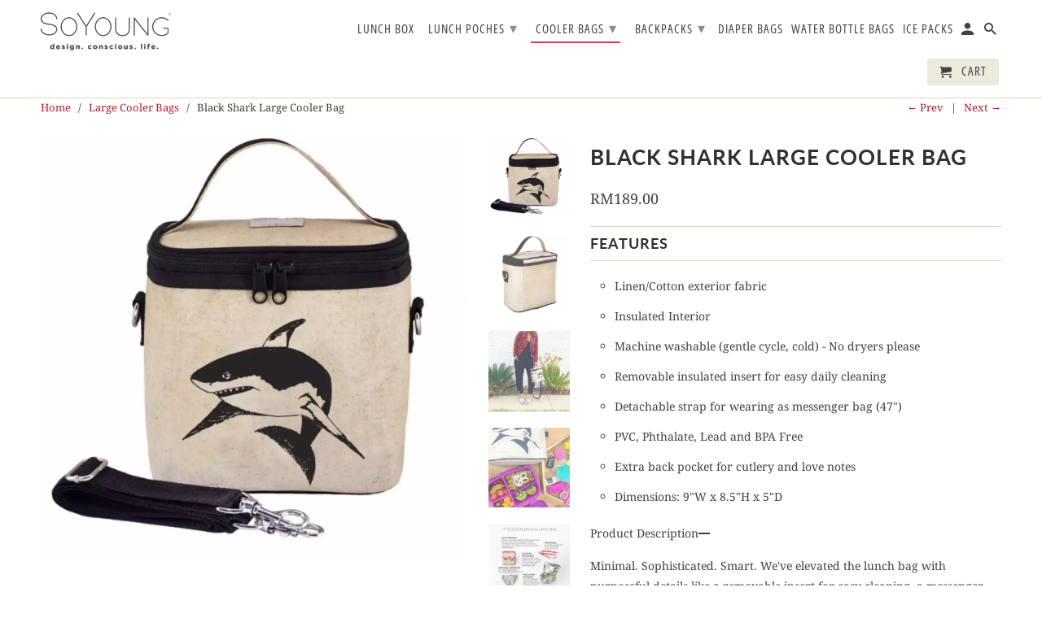

--- FILE ---
content_type: text/html; charset=utf-8
request_url: https://soyoung.my/collections/large-cooler-bags/products/black-shark-large-cooler-bag
body_size: 20887
content:
<!DOCTYPE html>
<html lang="en">
  <head>
    <meta charset="utf-8">
    <meta http-equiv="cleartype" content="on">
    <meta name="robots" content="index,follow">

    
    <title>Black Shark Large Cooler Bag - SoYoung Malaysia</title>

    
      <meta name="description" content="FEATURES Linen/Cotton exterior fabric Insulated Interior Machine washable (gentle cycle, cold) - No dryers please Removable insulated insert for easy daily cleaning Detachable strap for wearing as messenger bag (47&quot;) PVC, Phthalate, Lead and BPA Free Extra back pocket for cutlery and love notes Dimensions: 9&quot;W x 8.5&quot;H " />
    

    

<meta name="author" content="SoYoung Malaysia">
<meta property="og:url" content="https://soyoung.my/products/black-shark-large-cooler-bag">
<meta property="og:site_name" content="SoYoung Malaysia">


  <meta property="og:type" content="product">
  <meta property="og:title" content="Black Shark Large Cooler Bag">
  
    <meta property="og:image" content="http://soyoung.my/cdn/shop/products/image_d3b0100b-bc22-4d9f-bf1b-a37b4e231556_600x.jpg?v=1578849071">
    <meta property="og:image:secure_url" content="https://soyoung.my/cdn/shop/products/image_d3b0100b-bc22-4d9f-bf1b-a37b4e231556_600x.jpg?v=1578849071">
    
  
    <meta property="og:image" content="http://soyoung.my/cdn/shop/products/image_f1281c7d-8f56-45f6-a5f7-ff7be898b572_600x.jpg?v=1578849151">
    <meta property="og:image:secure_url" content="https://soyoung.my/cdn/shop/products/image_f1281c7d-8f56-45f6-a5f7-ff7be898b572_600x.jpg?v=1578849151">
    
  
    <meta property="og:image" content="http://soyoung.my/cdn/shop/products/image_2077f2bd-fdaa-4a8b-810b-efb2a5c31111_600x.jpg?v=1578849154">
    <meta property="og:image:secure_url" content="https://soyoung.my/cdn/shop/products/image_2077f2bd-fdaa-4a8b-810b-efb2a5c31111_600x.jpg?v=1578849154">
    
  
  <meta property="og:price:amount" content="189.00">
  <meta property="og:price:currency" content="MYR">


  <meta property="og:description" content="FEATURES Linen/Cotton exterior fabric Insulated Interior Machine washable (gentle cycle, cold) - No dryers please Removable insulated insert for easy daily cleaning Detachable strap for wearing as messenger bag (47&quot;) PVC, Phthalate, Lead and BPA Free Extra back pocket for cutlery and love notes Dimensions: 9&quot;W x 8.5&quot;H ">




<meta name="twitter:card" content="summary">

  <meta name="twitter:title" content="Black Shark Large Cooler Bag">
  <meta name="twitter:description" content="FEATURES Linen/Cotton exterior fabric Insulated Interior Machine washable (gentle cycle, cold) - No dryers please Removable insulated insert for easy daily cleaning Detachable strap for wearing as messenger bag (47&quot;) PVC, Phthalate, Lead and BPA Free Extra back pocket for cutlery and love notes Dimensions: 9&quot;W x 8.5&quot;H x 5&quot;D Product Description Minimal. Sophisticated. Smart. We&#39;ve elevated the lunch bag with purposeful details like a removable insert for easy cleaning, a messenger strap, and an inspirational name tag to make carrying lunch an empowering experience.  LINEN LUNCH BAGS AND BACKPACKS While linen has a porous nature, tough stains such as ketchup just require a little bit of scrubbing to remove. SoYoung&#39;s linen lunch boxes and backpacks can be completely immersed in water, making them machine washable and dishwasher safe. You can then simply lay them out to dry overnight. Putting them in">
  <meta name="twitter:image" content="https://soyoung.my/cdn/shop/products/image_d3b0100b-bc22-4d9f-bf1b-a37b4e231556_240x.jpg?v=1578849071">
  <meta name="twitter:image:width" content="240">
  <meta name="twitter:image:height" content="240">



    
      <link rel="prev" href="/collections/large-cooler-bags/products/black-camera-large-cooler-bag">
    
    
      <link rel="next" href="/collections/large-cooler-bags/products/blue-bicycle-large-cooler-bag">
    

    <!-- Mobile Specific Metas -->
    <meta name="HandheldFriendly" content="True">
    <meta name="MobileOptimized" content="320">
    <meta name="viewport" content="width=device-width,initial-scale=1">
    <meta name="theme-color" content="#ffffff">

    <!-- Stylesheets for Retina 4.5.6 -->
    <link href="//soyoung.my/cdn/shop/t/11/assets/styles.scss.css?v=127791625621940512121759252171" rel="stylesheet" type="text/css" media="all" />
    <!--[if lte IE 9]>
      <link href="//soyoung.my/cdn/shop/t/11/assets/ie.css?v=16370617434440559491549269931" rel="stylesheet" type="text/css" media="all" />
    <![endif]-->

     
      <link rel="shortcut icon" type="image/x-icon" href="//soyoung.my/cdn/shop/files/v5Xkfwk4erL6_180x180.png?v=1613679060">
      <link rel="apple-touch-icon" href="//soyoung.my/cdn/shop/files/v5Xkfwk4erL6_180x180.png?v=1613679060"/>
      <link rel="apple-touch-icon" sizes="72x72" href="//soyoung.my/cdn/shop/files/v5Xkfwk4erL6_72x72.png?v=1613679060"/>
      <link rel="apple-touch-icon" sizes="114x114" href="//soyoung.my/cdn/shop/files/v5Xkfwk4erL6_114x114.png?v=1613679060"/>
      <link rel="apple-touch-icon" sizes="180x180" href="//soyoung.my/cdn/shop/files/v5Xkfwk4erL6_180x180.png?v=1613679060"/>
      <link rel="apple-touch-icon" sizes="228x228" href="//soyoung.my/cdn/shop/files/v5Xkfwk4erL6_228x228.png?v=1613679060"/>
    

    <link rel="canonical" href="https://soyoung.my/products/black-shark-large-cooler-bag" />

    

    <script src="//soyoung.my/cdn/shop/t/11/assets/app.js?v=45563992202791166761549313371" type="text/javascript"></script>
    <script>window.performance && window.performance.mark && window.performance.mark('shopify.content_for_header.start');</script><meta id="shopify-digital-wallet" name="shopify-digital-wallet" content="/9336518/digital_wallets/dialog">
<meta name="shopify-checkout-api-token" content="9d26d3423bd9453f79ced248131a72ce">
<meta id="in-context-paypal-metadata" data-shop-id="9336518" data-venmo-supported="false" data-environment="production" data-locale="en_US" data-paypal-v4="true" data-currency="MYR">
<link rel="alternate" type="application/json+oembed" href="https://soyoung.my/products/black-shark-large-cooler-bag.oembed">
<script async="async" src="/checkouts/internal/preloads.js?locale=en-MY"></script>
<script id="shopify-features" type="application/json">{"accessToken":"9d26d3423bd9453f79ced248131a72ce","betas":["rich-media-storefront-analytics"],"domain":"soyoung.my","predictiveSearch":true,"shopId":9336518,"locale":"en"}</script>
<script>var Shopify = Shopify || {};
Shopify.shop = "suria-sdn-berhad.myshopify.com";
Shopify.locale = "en";
Shopify.currency = {"active":"MYR","rate":"1.0"};
Shopify.country = "MY";
Shopify.theme = {"name":"Retina","id":36193337396,"schema_name":"Retina","schema_version":"4.5.6","theme_store_id":601,"role":"main"};
Shopify.theme.handle = "null";
Shopify.theme.style = {"id":null,"handle":null};
Shopify.cdnHost = "soyoung.my/cdn";
Shopify.routes = Shopify.routes || {};
Shopify.routes.root = "/";</script>
<script type="module">!function(o){(o.Shopify=o.Shopify||{}).modules=!0}(window);</script>
<script>!function(o){function n(){var o=[];function n(){o.push(Array.prototype.slice.apply(arguments))}return n.q=o,n}var t=o.Shopify=o.Shopify||{};t.loadFeatures=n(),t.autoloadFeatures=n()}(window);</script>
<script id="shop-js-analytics" type="application/json">{"pageType":"product"}</script>
<script defer="defer" async type="module" src="//soyoung.my/cdn/shopifycloud/shop-js/modules/v2/client.init-shop-cart-sync_BN7fPSNr.en.esm.js"></script>
<script defer="defer" async type="module" src="//soyoung.my/cdn/shopifycloud/shop-js/modules/v2/chunk.common_Cbph3Kss.esm.js"></script>
<script defer="defer" async type="module" src="//soyoung.my/cdn/shopifycloud/shop-js/modules/v2/chunk.modal_DKumMAJ1.esm.js"></script>
<script type="module">
  await import("//soyoung.my/cdn/shopifycloud/shop-js/modules/v2/client.init-shop-cart-sync_BN7fPSNr.en.esm.js");
await import("//soyoung.my/cdn/shopifycloud/shop-js/modules/v2/chunk.common_Cbph3Kss.esm.js");
await import("//soyoung.my/cdn/shopifycloud/shop-js/modules/v2/chunk.modal_DKumMAJ1.esm.js");

  window.Shopify.SignInWithShop?.initShopCartSync?.({"fedCMEnabled":true,"windoidEnabled":true});

</script>
<script id="__st">var __st={"a":9336518,"offset":28800,"reqid":"4c20d500-f819-4ae2-b675-140b2c9c9290-1769891852","pageurl":"soyoung.my\/collections\/large-cooler-bags\/products\/black-shark-large-cooler-bag","u":"8e82e4e918a1","p":"product","rtyp":"product","rid":4448792608820};</script>
<script>window.ShopifyPaypalV4VisibilityTracking = true;</script>
<script id="captcha-bootstrap">!function(){'use strict';const t='contact',e='account',n='new_comment',o=[[t,t],['blogs',n],['comments',n],[t,'customer']],c=[[e,'customer_login'],[e,'guest_login'],[e,'recover_customer_password'],[e,'create_customer']],r=t=>t.map((([t,e])=>`form[action*='/${t}']:not([data-nocaptcha='true']) input[name='form_type'][value='${e}']`)).join(','),a=t=>()=>t?[...document.querySelectorAll(t)].map((t=>t.form)):[];function s(){const t=[...o],e=r(t);return a(e)}const i='password',u='form_key',d=['recaptcha-v3-token','g-recaptcha-response','h-captcha-response',i],f=()=>{try{return window.sessionStorage}catch{return}},m='__shopify_v',_=t=>t.elements[u];function p(t,e,n=!1){try{const o=window.sessionStorage,c=JSON.parse(o.getItem(e)),{data:r}=function(t){const{data:e,action:n}=t;return t[m]||n?{data:e,action:n}:{data:t,action:n}}(c);for(const[e,n]of Object.entries(r))t.elements[e]&&(t.elements[e].value=n);n&&o.removeItem(e)}catch(o){console.error('form repopulation failed',{error:o})}}const l='form_type',E='cptcha';function T(t){t.dataset[E]=!0}const w=window,h=w.document,L='Shopify',v='ce_forms',y='captcha';let A=!1;((t,e)=>{const n=(g='f06e6c50-85a8-45c8-87d0-21a2b65856fe',I='https://cdn.shopify.com/shopifycloud/storefront-forms-hcaptcha/ce_storefront_forms_captcha_hcaptcha.v1.5.2.iife.js',D={infoText:'Protected by hCaptcha',privacyText:'Privacy',termsText:'Terms'},(t,e,n)=>{const o=w[L][v],c=o.bindForm;if(c)return c(t,g,e,D).then(n);var r;o.q.push([[t,g,e,D],n]),r=I,A||(h.body.append(Object.assign(h.createElement('script'),{id:'captcha-provider',async:!0,src:r})),A=!0)});var g,I,D;w[L]=w[L]||{},w[L][v]=w[L][v]||{},w[L][v].q=[],w[L][y]=w[L][y]||{},w[L][y].protect=function(t,e){n(t,void 0,e),T(t)},Object.freeze(w[L][y]),function(t,e,n,w,h,L){const[v,y,A,g]=function(t,e,n){const i=e?o:[],u=t?c:[],d=[...i,...u],f=r(d),m=r(i),_=r(d.filter((([t,e])=>n.includes(e))));return[a(f),a(m),a(_),s()]}(w,h,L),I=t=>{const e=t.target;return e instanceof HTMLFormElement?e:e&&e.form},D=t=>v().includes(t);t.addEventListener('submit',(t=>{const e=I(t);if(!e)return;const n=D(e)&&!e.dataset.hcaptchaBound&&!e.dataset.recaptchaBound,o=_(e),c=g().includes(e)&&(!o||!o.value);(n||c)&&t.preventDefault(),c&&!n&&(function(t){try{if(!f())return;!function(t){const e=f();if(!e)return;const n=_(t);if(!n)return;const o=n.value;o&&e.removeItem(o)}(t);const e=Array.from(Array(32),(()=>Math.random().toString(36)[2])).join('');!function(t,e){_(t)||t.append(Object.assign(document.createElement('input'),{type:'hidden',name:u})),t.elements[u].value=e}(t,e),function(t,e){const n=f();if(!n)return;const o=[...t.querySelectorAll(`input[type='${i}']`)].map((({name:t})=>t)),c=[...d,...o],r={};for(const[a,s]of new FormData(t).entries())c.includes(a)||(r[a]=s);n.setItem(e,JSON.stringify({[m]:1,action:t.action,data:r}))}(t,e)}catch(e){console.error('failed to persist form',e)}}(e),e.submit())}));const S=(t,e)=>{t&&!t.dataset[E]&&(n(t,e.some((e=>e===t))),T(t))};for(const o of['focusin','change'])t.addEventListener(o,(t=>{const e=I(t);D(e)&&S(e,y())}));const B=e.get('form_key'),M=e.get(l),P=B&&M;t.addEventListener('DOMContentLoaded',(()=>{const t=y();if(P)for(const e of t)e.elements[l].value===M&&p(e,B);[...new Set([...A(),...v().filter((t=>'true'===t.dataset.shopifyCaptcha))])].forEach((e=>S(e,t)))}))}(h,new URLSearchParams(w.location.search),n,t,e,['guest_login'])})(!0,!0)}();</script>
<script integrity="sha256-4kQ18oKyAcykRKYeNunJcIwy7WH5gtpwJnB7kiuLZ1E=" data-source-attribution="shopify.loadfeatures" defer="defer" src="//soyoung.my/cdn/shopifycloud/storefront/assets/storefront/load_feature-a0a9edcb.js" crossorigin="anonymous"></script>
<script data-source-attribution="shopify.dynamic_checkout.dynamic.init">var Shopify=Shopify||{};Shopify.PaymentButton=Shopify.PaymentButton||{isStorefrontPortableWallets:!0,init:function(){window.Shopify.PaymentButton.init=function(){};var t=document.createElement("script");t.src="https://soyoung.my/cdn/shopifycloud/portable-wallets/latest/portable-wallets.en.js",t.type="module",document.head.appendChild(t)}};
</script>
<script data-source-attribution="shopify.dynamic_checkout.buyer_consent">
  function portableWalletsHideBuyerConsent(e){var t=document.getElementById("shopify-buyer-consent"),n=document.getElementById("shopify-subscription-policy-button");t&&n&&(t.classList.add("hidden"),t.setAttribute("aria-hidden","true"),n.removeEventListener("click",e))}function portableWalletsShowBuyerConsent(e){var t=document.getElementById("shopify-buyer-consent"),n=document.getElementById("shopify-subscription-policy-button");t&&n&&(t.classList.remove("hidden"),t.removeAttribute("aria-hidden"),n.addEventListener("click",e))}window.Shopify?.PaymentButton&&(window.Shopify.PaymentButton.hideBuyerConsent=portableWalletsHideBuyerConsent,window.Shopify.PaymentButton.showBuyerConsent=portableWalletsShowBuyerConsent);
</script>
<script>
  function portableWalletsCleanup(e){e&&e.src&&console.error("Failed to load portable wallets script "+e.src);var t=document.querySelectorAll("shopify-accelerated-checkout .shopify-payment-button__skeleton, shopify-accelerated-checkout-cart .wallet-cart-button__skeleton"),e=document.getElementById("shopify-buyer-consent");for(let e=0;e<t.length;e++)t[e].remove();e&&e.remove()}function portableWalletsNotLoadedAsModule(e){e instanceof ErrorEvent&&"string"==typeof e.message&&e.message.includes("import.meta")&&"string"==typeof e.filename&&e.filename.includes("portable-wallets")&&(window.removeEventListener("error",portableWalletsNotLoadedAsModule),window.Shopify.PaymentButton.failedToLoad=e,"loading"===document.readyState?document.addEventListener("DOMContentLoaded",window.Shopify.PaymentButton.init):window.Shopify.PaymentButton.init())}window.addEventListener("error",portableWalletsNotLoadedAsModule);
</script>

<script type="module" src="https://soyoung.my/cdn/shopifycloud/portable-wallets/latest/portable-wallets.en.js" onError="portableWalletsCleanup(this)" crossorigin="anonymous"></script>
<script nomodule>
  document.addEventListener("DOMContentLoaded", portableWalletsCleanup);
</script>

<link id="shopify-accelerated-checkout-styles" rel="stylesheet" media="screen" href="https://soyoung.my/cdn/shopifycloud/portable-wallets/latest/accelerated-checkout-backwards-compat.css" crossorigin="anonymous">
<style id="shopify-accelerated-checkout-cart">
        #shopify-buyer-consent {
  margin-top: 1em;
  display: inline-block;
  width: 100%;
}

#shopify-buyer-consent.hidden {
  display: none;
}

#shopify-subscription-policy-button {
  background: none;
  border: none;
  padding: 0;
  text-decoration: underline;
  font-size: inherit;
  cursor: pointer;
}

#shopify-subscription-policy-button::before {
  box-shadow: none;
}

      </style>

<script>window.performance && window.performance.mark && window.performance.mark('shopify.content_for_header.end');</script>

    <noscript>
      <style>
        img.lazyload[data-sizes="auto"] {
          display: none !important;
        }
        .lazyload--mirage+.transition-helper {
          display: none;
        }
        .image__fallback {
          width: 100vw;
          display: block !important;
          max-width: 100vw !important;
          margin-bottom: 0;
        }
        .product_section:not(.product_slideshow_animation--slide) .flexslider.product_gallery .slides li {
          display: block !important;
        }
        .no-js-only {
          display: inherit !important;
        }
        .icon-cart.cart-button {
          display: none;
        }
        .lazyload {
          opacity: 1;
          -webkit-filter: blur(0);
          filter: blur(0);
        }
        .animate_right,
        .animate_left,
        .animate_up,
        .animate_down {
          opacity: 1;
        }
        .flexslider .slides>li {
          display: block;
        }
        .product_section .product_form {
          opacity: 1;
        }
        .multi_select,
        form .select {
          display: block !important;
        }
        .swatch_options {
          display: none;
        }
        .primary_logo {
          display: block;
        }
      </style>
    </noscript>
  <link href="https://monorail-edge.shopifysvc.com" rel="dns-prefetch">
<script>(function(){if ("sendBeacon" in navigator && "performance" in window) {try {var session_token_from_headers = performance.getEntriesByType('navigation')[0].serverTiming.find(x => x.name == '_s').description;} catch {var session_token_from_headers = undefined;}var session_cookie_matches = document.cookie.match(/_shopify_s=([^;]*)/);var session_token_from_cookie = session_cookie_matches && session_cookie_matches.length === 2 ? session_cookie_matches[1] : "";var session_token = session_token_from_headers || session_token_from_cookie || "";function handle_abandonment_event(e) {var entries = performance.getEntries().filter(function(entry) {return /monorail-edge.shopifysvc.com/.test(entry.name);});if (!window.abandonment_tracked && entries.length === 0) {window.abandonment_tracked = true;var currentMs = Date.now();var navigation_start = performance.timing.navigationStart;var payload = {shop_id: 9336518,url: window.location.href,navigation_start,duration: currentMs - navigation_start,session_token,page_type: "product"};window.navigator.sendBeacon("https://monorail-edge.shopifysvc.com/v1/produce", JSON.stringify({schema_id: "online_store_buyer_site_abandonment/1.1",payload: payload,metadata: {event_created_at_ms: currentMs,event_sent_at_ms: currentMs}}));}}window.addEventListener('pagehide', handle_abandonment_event);}}());</script>
<script id="web-pixels-manager-setup">(function e(e,d,r,n,o){if(void 0===o&&(o={}),!Boolean(null===(a=null===(i=window.Shopify)||void 0===i?void 0:i.analytics)||void 0===a?void 0:a.replayQueue)){var i,a;window.Shopify=window.Shopify||{};var t=window.Shopify;t.analytics=t.analytics||{};var s=t.analytics;s.replayQueue=[],s.publish=function(e,d,r){return s.replayQueue.push([e,d,r]),!0};try{self.performance.mark("wpm:start")}catch(e){}var l=function(){var e={modern:/Edge?\/(1{2}[4-9]|1[2-9]\d|[2-9]\d{2}|\d{4,})\.\d+(\.\d+|)|Firefox\/(1{2}[4-9]|1[2-9]\d|[2-9]\d{2}|\d{4,})\.\d+(\.\d+|)|Chrom(ium|e)\/(9{2}|\d{3,})\.\d+(\.\d+|)|(Maci|X1{2}).+ Version\/(15\.\d+|(1[6-9]|[2-9]\d|\d{3,})\.\d+)([,.]\d+|)( \(\w+\)|)( Mobile\/\w+|) Safari\/|Chrome.+OPR\/(9{2}|\d{3,})\.\d+\.\d+|(CPU[ +]OS|iPhone[ +]OS|CPU[ +]iPhone|CPU IPhone OS|CPU iPad OS)[ +]+(15[._]\d+|(1[6-9]|[2-9]\d|\d{3,})[._]\d+)([._]\d+|)|Android:?[ /-](13[3-9]|1[4-9]\d|[2-9]\d{2}|\d{4,})(\.\d+|)(\.\d+|)|Android.+Firefox\/(13[5-9]|1[4-9]\d|[2-9]\d{2}|\d{4,})\.\d+(\.\d+|)|Android.+Chrom(ium|e)\/(13[3-9]|1[4-9]\d|[2-9]\d{2}|\d{4,})\.\d+(\.\d+|)|SamsungBrowser\/([2-9]\d|\d{3,})\.\d+/,legacy:/Edge?\/(1[6-9]|[2-9]\d|\d{3,})\.\d+(\.\d+|)|Firefox\/(5[4-9]|[6-9]\d|\d{3,})\.\d+(\.\d+|)|Chrom(ium|e)\/(5[1-9]|[6-9]\d|\d{3,})\.\d+(\.\d+|)([\d.]+$|.*Safari\/(?![\d.]+ Edge\/[\d.]+$))|(Maci|X1{2}).+ Version\/(10\.\d+|(1[1-9]|[2-9]\d|\d{3,})\.\d+)([,.]\d+|)( \(\w+\)|)( Mobile\/\w+|) Safari\/|Chrome.+OPR\/(3[89]|[4-9]\d|\d{3,})\.\d+\.\d+|(CPU[ +]OS|iPhone[ +]OS|CPU[ +]iPhone|CPU IPhone OS|CPU iPad OS)[ +]+(10[._]\d+|(1[1-9]|[2-9]\d|\d{3,})[._]\d+)([._]\d+|)|Android:?[ /-](13[3-9]|1[4-9]\d|[2-9]\d{2}|\d{4,})(\.\d+|)(\.\d+|)|Mobile Safari.+OPR\/([89]\d|\d{3,})\.\d+\.\d+|Android.+Firefox\/(13[5-9]|1[4-9]\d|[2-9]\d{2}|\d{4,})\.\d+(\.\d+|)|Android.+Chrom(ium|e)\/(13[3-9]|1[4-9]\d|[2-9]\d{2}|\d{4,})\.\d+(\.\d+|)|Android.+(UC? ?Browser|UCWEB|U3)[ /]?(15\.([5-9]|\d{2,})|(1[6-9]|[2-9]\d|\d{3,})\.\d+)\.\d+|SamsungBrowser\/(5\.\d+|([6-9]|\d{2,})\.\d+)|Android.+MQ{2}Browser\/(14(\.(9|\d{2,})|)|(1[5-9]|[2-9]\d|\d{3,})(\.\d+|))(\.\d+|)|K[Aa][Ii]OS\/(3\.\d+|([4-9]|\d{2,})\.\d+)(\.\d+|)/},d=e.modern,r=e.legacy,n=navigator.userAgent;return n.match(d)?"modern":n.match(r)?"legacy":"unknown"}(),u="modern"===l?"modern":"legacy",c=(null!=n?n:{modern:"",legacy:""})[u],f=function(e){return[e.baseUrl,"/wpm","/b",e.hashVersion,"modern"===e.buildTarget?"m":"l",".js"].join("")}({baseUrl:d,hashVersion:r,buildTarget:u}),m=function(e){var d=e.version,r=e.bundleTarget,n=e.surface,o=e.pageUrl,i=e.monorailEndpoint;return{emit:function(e){var a=e.status,t=e.errorMsg,s=(new Date).getTime(),l=JSON.stringify({metadata:{event_sent_at_ms:s},events:[{schema_id:"web_pixels_manager_load/3.1",payload:{version:d,bundle_target:r,page_url:o,status:a,surface:n,error_msg:t},metadata:{event_created_at_ms:s}}]});if(!i)return console&&console.warn&&console.warn("[Web Pixels Manager] No Monorail endpoint provided, skipping logging."),!1;try{return self.navigator.sendBeacon.bind(self.navigator)(i,l)}catch(e){}var u=new XMLHttpRequest;try{return u.open("POST",i,!0),u.setRequestHeader("Content-Type","text/plain"),u.send(l),!0}catch(e){return console&&console.warn&&console.warn("[Web Pixels Manager] Got an unhandled error while logging to Monorail."),!1}}}}({version:r,bundleTarget:l,surface:e.surface,pageUrl:self.location.href,monorailEndpoint:e.monorailEndpoint});try{o.browserTarget=l,function(e){var d=e.src,r=e.async,n=void 0===r||r,o=e.onload,i=e.onerror,a=e.sri,t=e.scriptDataAttributes,s=void 0===t?{}:t,l=document.createElement("script"),u=document.querySelector("head"),c=document.querySelector("body");if(l.async=n,l.src=d,a&&(l.integrity=a,l.crossOrigin="anonymous"),s)for(var f in s)if(Object.prototype.hasOwnProperty.call(s,f))try{l.dataset[f]=s[f]}catch(e){}if(o&&l.addEventListener("load",o),i&&l.addEventListener("error",i),u)u.appendChild(l);else{if(!c)throw new Error("Did not find a head or body element to append the script");c.appendChild(l)}}({src:f,async:!0,onload:function(){if(!function(){var e,d;return Boolean(null===(d=null===(e=window.Shopify)||void 0===e?void 0:e.analytics)||void 0===d?void 0:d.initialized)}()){var d=window.webPixelsManager.init(e)||void 0;if(d){var r=window.Shopify.analytics;r.replayQueue.forEach((function(e){var r=e[0],n=e[1],o=e[2];d.publishCustomEvent(r,n,o)})),r.replayQueue=[],r.publish=d.publishCustomEvent,r.visitor=d.visitor,r.initialized=!0}}},onerror:function(){return m.emit({status:"failed",errorMsg:"".concat(f," has failed to load")})},sri:function(e){var d=/^sha384-[A-Za-z0-9+/=]+$/;return"string"==typeof e&&d.test(e)}(c)?c:"",scriptDataAttributes:o}),m.emit({status:"loading"})}catch(e){m.emit({status:"failed",errorMsg:(null==e?void 0:e.message)||"Unknown error"})}}})({shopId: 9336518,storefrontBaseUrl: "https://soyoung.my",extensionsBaseUrl: "https://extensions.shopifycdn.com/cdn/shopifycloud/web-pixels-manager",monorailEndpoint: "https://monorail-edge.shopifysvc.com/unstable/produce_batch",surface: "storefront-renderer",enabledBetaFlags: ["2dca8a86"],webPixelsConfigList: [{"id":"shopify-app-pixel","configuration":"{}","eventPayloadVersion":"v1","runtimeContext":"STRICT","scriptVersion":"0450","apiClientId":"shopify-pixel","type":"APP","privacyPurposes":["ANALYTICS","MARKETING"]},{"id":"shopify-custom-pixel","eventPayloadVersion":"v1","runtimeContext":"LAX","scriptVersion":"0450","apiClientId":"shopify-pixel","type":"CUSTOM","privacyPurposes":["ANALYTICS","MARKETING"]}],isMerchantRequest: false,initData: {"shop":{"name":"SoYoung Malaysia","paymentSettings":{"currencyCode":"MYR"},"myshopifyDomain":"suria-sdn-berhad.myshopify.com","countryCode":"MY","storefrontUrl":"https:\/\/soyoung.my"},"customer":null,"cart":null,"checkout":null,"productVariants":[{"price":{"amount":189.0,"currencyCode":"MYR"},"product":{"title":"Black Shark Large Cooler Bag","vendor":"Soyoung Malaysia","id":"4448792608820","untranslatedTitle":"Black Shark Large Cooler Bag","url":"\/products\/black-shark-large-cooler-bag","type":"Cooler Bag"},"id":"31603489046580","image":{"src":"\/\/soyoung.my\/cdn\/shop\/products\/image_d3b0100b-bc22-4d9f-bf1b-a37b4e231556.jpg?v=1578849071"},"sku":"","title":"Default Title","untranslatedTitle":"Default Title"}],"purchasingCompany":null},},"https://soyoung.my/cdn","1d2a099fw23dfb22ep557258f5m7a2edbae",{"modern":"","legacy":""},{"shopId":"9336518","storefrontBaseUrl":"https:\/\/soyoung.my","extensionBaseUrl":"https:\/\/extensions.shopifycdn.com\/cdn\/shopifycloud\/web-pixels-manager","surface":"storefront-renderer","enabledBetaFlags":"[\"2dca8a86\"]","isMerchantRequest":"false","hashVersion":"1d2a099fw23dfb22ep557258f5m7a2edbae","publish":"custom","events":"[[\"page_viewed\",{}],[\"product_viewed\",{\"productVariant\":{\"price\":{\"amount\":189.0,\"currencyCode\":\"MYR\"},\"product\":{\"title\":\"Black Shark Large Cooler Bag\",\"vendor\":\"Soyoung Malaysia\",\"id\":\"4448792608820\",\"untranslatedTitle\":\"Black Shark Large Cooler Bag\",\"url\":\"\/products\/black-shark-large-cooler-bag\",\"type\":\"Cooler Bag\"},\"id\":\"31603489046580\",\"image\":{\"src\":\"\/\/soyoung.my\/cdn\/shop\/products\/image_d3b0100b-bc22-4d9f-bf1b-a37b4e231556.jpg?v=1578849071\"},\"sku\":\"\",\"title\":\"Default Title\",\"untranslatedTitle\":\"Default Title\"}}]]"});</script><script>
  window.ShopifyAnalytics = window.ShopifyAnalytics || {};
  window.ShopifyAnalytics.meta = window.ShopifyAnalytics.meta || {};
  window.ShopifyAnalytics.meta.currency = 'MYR';
  var meta = {"product":{"id":4448792608820,"gid":"gid:\/\/shopify\/Product\/4448792608820","vendor":"Soyoung Malaysia","type":"Cooler Bag","handle":"black-shark-large-cooler-bag","variants":[{"id":31603489046580,"price":18900,"name":"Black Shark Large Cooler Bag","public_title":null,"sku":""}],"remote":false},"page":{"pageType":"product","resourceType":"product","resourceId":4448792608820,"requestId":"4c20d500-f819-4ae2-b675-140b2c9c9290-1769891852"}};
  for (var attr in meta) {
    window.ShopifyAnalytics.meta[attr] = meta[attr];
  }
</script>
<script class="analytics">
  (function () {
    var customDocumentWrite = function(content) {
      var jquery = null;

      if (window.jQuery) {
        jquery = window.jQuery;
      } else if (window.Checkout && window.Checkout.$) {
        jquery = window.Checkout.$;
      }

      if (jquery) {
        jquery('body').append(content);
      }
    };

    var hasLoggedConversion = function(token) {
      if (token) {
        return document.cookie.indexOf('loggedConversion=' + token) !== -1;
      }
      return false;
    }

    var setCookieIfConversion = function(token) {
      if (token) {
        var twoMonthsFromNow = new Date(Date.now());
        twoMonthsFromNow.setMonth(twoMonthsFromNow.getMonth() + 2);

        document.cookie = 'loggedConversion=' + token + '; expires=' + twoMonthsFromNow;
      }
    }

    var trekkie = window.ShopifyAnalytics.lib = window.trekkie = window.trekkie || [];
    if (trekkie.integrations) {
      return;
    }
    trekkie.methods = [
      'identify',
      'page',
      'ready',
      'track',
      'trackForm',
      'trackLink'
    ];
    trekkie.factory = function(method) {
      return function() {
        var args = Array.prototype.slice.call(arguments);
        args.unshift(method);
        trekkie.push(args);
        return trekkie;
      };
    };
    for (var i = 0; i < trekkie.methods.length; i++) {
      var key = trekkie.methods[i];
      trekkie[key] = trekkie.factory(key);
    }
    trekkie.load = function(config) {
      trekkie.config = config || {};
      trekkie.config.initialDocumentCookie = document.cookie;
      var first = document.getElementsByTagName('script')[0];
      var script = document.createElement('script');
      script.type = 'text/javascript';
      script.onerror = function(e) {
        var scriptFallback = document.createElement('script');
        scriptFallback.type = 'text/javascript';
        scriptFallback.onerror = function(error) {
                var Monorail = {
      produce: function produce(monorailDomain, schemaId, payload) {
        var currentMs = new Date().getTime();
        var event = {
          schema_id: schemaId,
          payload: payload,
          metadata: {
            event_created_at_ms: currentMs,
            event_sent_at_ms: currentMs
          }
        };
        return Monorail.sendRequest("https://" + monorailDomain + "/v1/produce", JSON.stringify(event));
      },
      sendRequest: function sendRequest(endpointUrl, payload) {
        // Try the sendBeacon API
        if (window && window.navigator && typeof window.navigator.sendBeacon === 'function' && typeof window.Blob === 'function' && !Monorail.isIos12()) {
          var blobData = new window.Blob([payload], {
            type: 'text/plain'
          });

          if (window.navigator.sendBeacon(endpointUrl, blobData)) {
            return true;
          } // sendBeacon was not successful

        } // XHR beacon

        var xhr = new XMLHttpRequest();

        try {
          xhr.open('POST', endpointUrl);
          xhr.setRequestHeader('Content-Type', 'text/plain');
          xhr.send(payload);
        } catch (e) {
          console.log(e);
        }

        return false;
      },
      isIos12: function isIos12() {
        return window.navigator.userAgent.lastIndexOf('iPhone; CPU iPhone OS 12_') !== -1 || window.navigator.userAgent.lastIndexOf('iPad; CPU OS 12_') !== -1;
      }
    };
    Monorail.produce('monorail-edge.shopifysvc.com',
      'trekkie_storefront_load_errors/1.1',
      {shop_id: 9336518,
      theme_id: 36193337396,
      app_name: "storefront",
      context_url: window.location.href,
      source_url: "//soyoung.my/cdn/s/trekkie.storefront.c59ea00e0474b293ae6629561379568a2d7c4bba.min.js"});

        };
        scriptFallback.async = true;
        scriptFallback.src = '//soyoung.my/cdn/s/trekkie.storefront.c59ea00e0474b293ae6629561379568a2d7c4bba.min.js';
        first.parentNode.insertBefore(scriptFallback, first);
      };
      script.async = true;
      script.src = '//soyoung.my/cdn/s/trekkie.storefront.c59ea00e0474b293ae6629561379568a2d7c4bba.min.js';
      first.parentNode.insertBefore(script, first);
    };
    trekkie.load(
      {"Trekkie":{"appName":"storefront","development":false,"defaultAttributes":{"shopId":9336518,"isMerchantRequest":null,"themeId":36193337396,"themeCityHash":"11613745329281251900","contentLanguage":"en","currency":"MYR","eventMetadataId":"66cfdee1-cf3f-44df-9ff6-4586ac399778"},"isServerSideCookieWritingEnabled":true,"monorailRegion":"shop_domain","enabledBetaFlags":["65f19447","b5387b81"]},"Session Attribution":{},"S2S":{"facebookCapiEnabled":false,"source":"trekkie-storefront-renderer","apiClientId":580111}}
    );

    var loaded = false;
    trekkie.ready(function() {
      if (loaded) return;
      loaded = true;

      window.ShopifyAnalytics.lib = window.trekkie;

      var originalDocumentWrite = document.write;
      document.write = customDocumentWrite;
      try { window.ShopifyAnalytics.merchantGoogleAnalytics.call(this); } catch(error) {};
      document.write = originalDocumentWrite;

      window.ShopifyAnalytics.lib.page(null,{"pageType":"product","resourceType":"product","resourceId":4448792608820,"requestId":"4c20d500-f819-4ae2-b675-140b2c9c9290-1769891852","shopifyEmitted":true});

      var match = window.location.pathname.match(/checkouts\/(.+)\/(thank_you|post_purchase)/)
      var token = match? match[1]: undefined;
      if (!hasLoggedConversion(token)) {
        setCookieIfConversion(token);
        window.ShopifyAnalytics.lib.track("Viewed Product",{"currency":"MYR","variantId":31603489046580,"productId":4448792608820,"productGid":"gid:\/\/shopify\/Product\/4448792608820","name":"Black Shark Large Cooler Bag","price":"189.00","sku":"","brand":"Soyoung Malaysia","variant":null,"category":"Cooler Bag","nonInteraction":true,"remote":false},undefined,undefined,{"shopifyEmitted":true});
      window.ShopifyAnalytics.lib.track("monorail:\/\/trekkie_storefront_viewed_product\/1.1",{"currency":"MYR","variantId":31603489046580,"productId":4448792608820,"productGid":"gid:\/\/shopify\/Product\/4448792608820","name":"Black Shark Large Cooler Bag","price":"189.00","sku":"","brand":"Soyoung Malaysia","variant":null,"category":"Cooler Bag","nonInteraction":true,"remote":false,"referer":"https:\/\/soyoung.my\/collections\/large-cooler-bags\/products\/black-shark-large-cooler-bag"});
      }
    });


        var eventsListenerScript = document.createElement('script');
        eventsListenerScript.async = true;
        eventsListenerScript.src = "//soyoung.my/cdn/shopifycloud/storefront/assets/shop_events_listener-3da45d37.js";
        document.getElementsByTagName('head')[0].appendChild(eventsListenerScript);

})();</script>
<script
  defer
  src="https://soyoung.my/cdn/shopifycloud/perf-kit/shopify-perf-kit-3.1.0.min.js"
  data-application="storefront-renderer"
  data-shop-id="9336518"
  data-render-region="gcp-us-central1"
  data-page-type="product"
  data-theme-instance-id="36193337396"
  data-theme-name="Retina"
  data-theme-version="4.5.6"
  data-monorail-region="shop_domain"
  data-resource-timing-sampling-rate="10"
  data-shs="true"
  data-shs-beacon="true"
  data-shs-export-with-fetch="true"
  data-shs-logs-sample-rate="1"
  data-shs-beacon-endpoint="https://soyoung.my/api/collect"
></script>
</head>
  
  <body class="product "
    data-money-format="RM{{amount}}">
    <div id="content_wrapper">

      <div id="shopify-section-header" class="shopify-section header-section">

<div id="header" class="mobile-header mobile-sticky-header--true" data-search-enabled="true">
  <a href="#nav" class="icon-menu" aria-haspopup="true" aria-label="Menu" role="nav"><span>Menu</span></a>
  
  <a href="#cart" class="icon-cart cart-button right"><span>0</span></a>
</div>

  <div class="container mobile_logo logo-below">
    <div class="logo">
      <a href="https://soyoung.my" title="SoYoung Malaysia">
        
          <img src="//soyoung.my/cdn/shop/files/v5Xkfwk4erL6_280x@2x.png?v=1613679060" alt="SoYoung Malaysia" />
        
      </a>
    </div>
  </div>


<div class="hidden">
  <div id="nav">
    <ul>
      
        
          <li ><a href="/collections/lunch-boxes">Lunch Box</a></li>
        
      
        
          <li >
            
              <a href="/collections/lunch-poches">Lunch Poches</a>
            
            <ul>
              
                
                  <li ><a href="/collections/petite-poches">Petite Poches</a></li>
                
              
                
                  <li ><a href="/collections/lunch-poches/Lunch-Poches">Lunch Poches</a></li>
                
              
            </ul>
          </li>
        
      
        
          <li >
            
              <a href="/collections/cooler-bags">Cooler Bags</a>
            
            <ul>
              
                
                  <li ><a href="/collections/small-cooler-bags">Small Cooler Bags</a></li>
                
              
                
                  <li class="Selected"><a href="/collections/large-cooler-bags">Large Cooler Bags</a></li>
                
              
            </ul>
          </li>
        
      
        
          <li >
            
              <a href="/collections/backpacks">Backpacks</a>
            
            <ul>
              
                
                  <li ><a href="/collections/grade-school-backpacks">Grade School Backpacks</a></li>
                
              
                
                  <li ><a href="/collections/toddler-backpack">Toddler Backpack</a></li>
                
              
                
                  <li ><a href="/collections/toddler-backpack-matching-lunch-boxes">Toddler Backpack Matching Lunch Boxes</a></li>
                
              
            </ul>
          </li>
        
      
        
          <li ><a href="/collections/diaper-bags">Diaper bags</a></li>
        
      
        
          <li ><a href="/collections/water-bottle-bags">Water Bottle Bags</a></li>
        
      
        
          <li ><a href="/collections/ice-packs">Ice Packs</a></li>
        
      
      
        
          <li>
            <a href="/account/login" id="customer_login_link">My Account</a>
          </li>
        
      
      
    </ul>
  </div>

  <form action="/checkout" method="post" id="cart">
    <ul data-money-format="RM{{amount}}" data-shop-currency="MYR" data-shop-name="SoYoung Malaysia">
      <li class="mm-subtitle"><a class="mm-subclose continue" href="#cart">Continue Shopping</a></li>

      
        <li class="mm-label empty_cart"><a href="/cart">Your Cart is Empty</a></li>
      
    </ul>
  </form>
</div>



<div class="header default-header mm-fixed-top Fixed behind-menu--true header_bar  transparent-header--true">

  

  <div class="container">
    <div class="four columns logo" data-secondary-logo>
      <a href="https://soyoung.my" title="SoYoung Malaysia">
        
          <img src="//soyoung.my/cdn/shop/files/v5Xkfwk4erL6_280x@2x.png?v=1613679060" alt="SoYoung Malaysia" class="primary_logo" />

          
            <img src="//soyoung.my/cdn/shop/files/SoYoung-DesignConsciousLifeLogo-LightGreypng_195x_2x_f8f5b782-d0f1-4313-81fb-ca31e8b104f8_280x@2x.png?v=1613679060" alt="SoYoung Malaysia" class="secondary_logo" />
          
        
      </a>
    </div>

    <div class="twelve columns nav mobile_hidden">
      <ul class="menu" role="navigation">
        
        
          
            <li>
              <a href="/collections/lunch-boxes" class="top-link ">Lunch Box</a>
            </li>
          
        
          

            
            
            
            

            <li class="sub-menu" aria-haspopup="true" aria-expanded="false">
              <a href="/collections/lunch-poches" class="dropdown-link ">Lunch Poches
              <span class="arrow">▾</span></a>
              <div class="dropdown  ">
                <ul class="submenu_list">
                  
                  
                  
                    
                    <li><a href="/collections/petite-poches">Petite Poches</a></li>
                    

                    
                  
                    
                    <li><a href="/collections/lunch-poches/Lunch-Poches">Lunch Poches</a></li>
                    

                    
                  
                </ul>
              </div>
            </li>
          
        
          

            
            
            
            

            <li class="sub-menu" aria-haspopup="true" aria-expanded="false">
              <a href="/collections/cooler-bags" class="dropdown-link active">Cooler Bags
              <span class="arrow">▾</span></a>
              <div class="dropdown  ">
                <ul class="submenu_list">
                  
                  
                  
                    
                    <li><a href="/collections/small-cooler-bags">Small Cooler Bags</a></li>
                    

                    
                  
                    
                    <li><a href="/collections/large-cooler-bags">Large Cooler Bags</a></li>
                    

                    
                  
                </ul>
              </div>
            </li>
          
        
          

            
            
            
            

            <li class="sub-menu" aria-haspopup="true" aria-expanded="false">
              <a href="/collections/backpacks" class="dropdown-link ">Backpacks
              <span class="arrow">▾</span></a>
              <div class="dropdown  ">
                <ul class="submenu_list">
                  
                  
                  
                    
                    <li><a href="/collections/grade-school-backpacks">Grade School Backpacks</a></li>
                    

                    
                  
                    
                    <li><a href="/collections/toddler-backpack">Toddler Backpack</a></li>
                    

                    
                  
                    
                    <li><a href="/collections/toddler-backpack-matching-lunch-boxes">Toddler Backpack Matching Lunch Boxes</a></li>
                    

                    
                  
                </ul>
              </div>
            </li>
          
        
          
            <li>
              <a href="/collections/diaper-bags" class="top-link ">Diaper bags</a>
            </li>
          
        
          
            <li>
              <a href="/collections/water-bottle-bags" class="top-link ">Water Bottle Bags</a>
            </li>
          
        
          
            <li>
              <a href="/collections/ice-packs" class="top-link ">Ice Packs</a>
            </li>
          
        

        

        
          <li>
            <a href="/account" title="My Account " class="icon-account"></a>
          </li>
        
        
          <li>
            <a href="/search" title="Search" class="icon-search" id="search-toggle"></a>
          </li>
        
        
        <li>
          <a href="#cart" class="icon-cart cart-button"> <span>Cart</span></a>
          <a href="#cart" class="icon-cart cart-button no-js-only"> <span>Cart</span></a>
        </li>
      </ul>
    </div>
  </div>
</div>
<div class="shadow-header"></div>

<style>
  .main_content_area,
  .shopify-policy__container {
    padding: 120px 0 0 0;
  }

  .logo a {
    display: block;
    max-width: 160px;
    padding-top: 0px;
  }

  
    .nav ul.menu {
      padding-top: 0px;
    }
  

  

  @media only screen and (max-width: 798px) {
    .main_content_area {
      padding-top: 35px;
      
    }
  }

  .header .promo_banner,
  .promo_banner_mobile {
    background-color: #212121;
  }
  .header .promo_banner p,
  .promo_banner_mobile p {
    color: #ffffff;
  }
  .header .promo_banner a,
  .header .promo_banner a:hover,
  .promo_banner_mobile a,
  .promo_banner_mobile a:hover {
    color: #ffffff;
  }

  .header .promo_banner .icon-close,
  .promo_banner .icon-close,
  .promo_banner_mobile .icon-close {
    color: #ffffff;
  }

  

.shopify-challenge__container {
  padding: 120px 0 0 0;
}

</style>


</div>

      

<div id="shopify-section-product-template" class="shopify-section product-template-section"><div class="main_content_area content container">
  <div class="sixteen columns">
    <div class="clearfix breadcrumb">
      <div class="right mobile_hidden">
        
          
          <a href="/collections/large-cooler-bags/products/black-camera-large-cooler-bag" title="">&larr; Prev</a>
          &nbsp; | &nbsp;
        

        
          
          <a href="/collections/large-cooler-bags/products/blue-bicycle-large-cooler-bag" title="">Next &rarr;</a>
        
      </div>

      
        <div class="breadcrumb_text" itemscope itemtype="http://schema.org/BreadcrumbList">
          <span itemprop="itemListElement" itemscope itemtype="http://schema.org/ListItem"><a href="https://soyoung.my" title="SoYoung Malaysia" itemprop="item"><span itemprop="name">Home</span></a><meta itemprop="position" content="1" /></span>
          &nbsp; / &nbsp;
          <span itemprop="itemListElement" itemscope itemtype="http://schema.org/ListItem">
            
              <a href="/collections/large-cooler-bags" title="Large Cooler Bags" itemprop="item"><span itemprop="name">Large Cooler Bags</span></a>
            
            <meta itemprop="position" content="2" />
          </span>
          &nbsp; / &nbsp;
          Black Shark Large Cooler Bag
        </div>
      
    </div>
  </div>

  
  

  
    <div class="sixteen columns">
      <div class="product-4448792608820">
  

  <div class="section product_section clearfix thumbnail_position--right-thumbnails  product_slideshow_animation--zoom product_images_position--left"
       data-thumbnail="right-thumbnails"
       data-slideshow-animation="zoom"
       data-slideshow-speed="6"
       itemscope itemtype="http://schema.org/Product">

     
       <div class="nine columns alpha">
         

<div class="flexslider product_gallery product-4448792608820-gallery product_slider">
  <ul class="slides">
    
      

      <li data-thumb="//soyoung.my/cdn/shop/products/image_d3b0100b-bc22-4d9f-bf1b-a37b4e231556_300x.jpg?v=1578849071" data-title="Black Shark Large Cooler Bag">
        
          <a href="//soyoung.my/cdn/shop/products/image_d3b0100b-bc22-4d9f-bf1b-a37b4e231556_2048x.jpg?v=1578849071" class="fancybox" rel="group" data-fancybox-group="4448792608820" title="Black Shark Large Cooler Bag">
            <div class="image__container" style=" max-width:1239px; ">
              <noscript>
                <img src="//soyoung.my/cdn/shop/products/image_d3b0100b-bc22-4d9f-bf1b-a37b4e231556_2048x.jpg?v=1578849071" alt="Black Shark Large Cooler Bag">
              </noscript>
              <img  data-sizes="auto"
                    data-aspectratio="1239/1222"
                    alt="Black Shark Large Cooler Bag"
                    class="lazyload lazyload--mirage featured_image"
                    style=" max-width:1239px;"
                    data-image-id="13937429970996"
                    data-index="0"
                    data-cloudzoom="zoomImage: '//soyoung.my/cdn/shop/products/image_d3b0100b-bc22-4d9f-bf1b-a37b4e231556_2048x.jpg?v=1578849071', tintColor: '#ffffff', zoomPosition: 'inside', zoomOffsetX: 0, touchStartDelay: 250, lazyLoadZoom: true"
                    data-src="//soyoung.my/cdn/shop/products/image_d3b0100b-bc22-4d9f-bf1b-a37b4e231556_2048x.jpg?v=1578849071"
                    data-srcset=" //soyoung.my/cdn/shop/products/image_d3b0100b-bc22-4d9f-bf1b-a37b4e231556_2048x.jpg?v=1578849071 2048w,
                                  //soyoung.my/cdn/shop/products/image_d3b0100b-bc22-4d9f-bf1b-a37b4e231556_1600x.jpg?v=1578849071 1600w,
                                  //soyoung.my/cdn/shop/products/image_d3b0100b-bc22-4d9f-bf1b-a37b4e231556_1200x.jpg?v=1578849071 1200w,
                                  //soyoung.my/cdn/shop/products/image_d3b0100b-bc22-4d9f-bf1b-a37b4e231556_1000x.jpg?v=1578849071 1000w,
                                  //soyoung.my/cdn/shop/products/image_d3b0100b-bc22-4d9f-bf1b-a37b4e231556_800x.jpg?v=1578849071 800w,
                                  //soyoung.my/cdn/shop/products/image_d3b0100b-bc22-4d9f-bf1b-a37b4e231556_600x.jpg?v=1578849071 600w,
                                  //soyoung.my/cdn/shop/products/image_d3b0100b-bc22-4d9f-bf1b-a37b4e231556_400x.jpg?v=1578849071 400w"
                  />
                <div class="transition-helper">
                </div>
            </div>
          </a>
        
      </li>
    
      

      <li data-thumb="//soyoung.my/cdn/shop/products/image_f1281c7d-8f56-45f6-a5f7-ff7be898b572_300x.jpg?v=1578849151" data-title="Black Shark Large Cooler Bag">
        
          <a href="//soyoung.my/cdn/shop/products/image_f1281c7d-8f56-45f6-a5f7-ff7be898b572_2048x.jpg?v=1578849151" class="fancybox" rel="group" data-fancybox-group="4448792608820" title="Black Shark Large Cooler Bag">
            <div class="image__container" style=" max-width:1242px; ">
              <noscript>
                <img src="//soyoung.my/cdn/shop/products/image_f1281c7d-8f56-45f6-a5f7-ff7be898b572_2048x.jpg?v=1578849151" alt="Black Shark Large Cooler Bag">
              </noscript>
              <img  data-sizes="auto"
                    data-aspectratio="1242/1239"
                    alt="Black Shark Large Cooler Bag"
                    class="lazyload lazyload--mirage "
                    style=" max-width:1242px;"
                    data-image-id="13937435672628"
                    data-index="1"
                    data-cloudzoom="zoomImage: '//soyoung.my/cdn/shop/products/image_f1281c7d-8f56-45f6-a5f7-ff7be898b572_2048x.jpg?v=1578849151', tintColor: '#ffffff', zoomPosition: 'inside', zoomOffsetX: 0, touchStartDelay: 250, lazyLoadZoom: true"
                    data-src="//soyoung.my/cdn/shop/products/image_f1281c7d-8f56-45f6-a5f7-ff7be898b572_2048x.jpg?v=1578849151"
                    data-srcset=" //soyoung.my/cdn/shop/products/image_f1281c7d-8f56-45f6-a5f7-ff7be898b572_2048x.jpg?v=1578849151 2048w,
                                  //soyoung.my/cdn/shop/products/image_f1281c7d-8f56-45f6-a5f7-ff7be898b572_1600x.jpg?v=1578849151 1600w,
                                  //soyoung.my/cdn/shop/products/image_f1281c7d-8f56-45f6-a5f7-ff7be898b572_1200x.jpg?v=1578849151 1200w,
                                  //soyoung.my/cdn/shop/products/image_f1281c7d-8f56-45f6-a5f7-ff7be898b572_1000x.jpg?v=1578849151 1000w,
                                  //soyoung.my/cdn/shop/products/image_f1281c7d-8f56-45f6-a5f7-ff7be898b572_800x.jpg?v=1578849151 800w,
                                  //soyoung.my/cdn/shop/products/image_f1281c7d-8f56-45f6-a5f7-ff7be898b572_600x.jpg?v=1578849151 600w,
                                  //soyoung.my/cdn/shop/products/image_f1281c7d-8f56-45f6-a5f7-ff7be898b572_400x.jpg?v=1578849151 400w"
                  />
                <div class="transition-helper">
                </div>
            </div>
          </a>
        
      </li>
    
      

      <li data-thumb="//soyoung.my/cdn/shop/products/image_2077f2bd-fdaa-4a8b-810b-efb2a5c31111_300x.jpg?v=1578849154" data-title="Black Shark Large Cooler Bag">
        
          <a href="//soyoung.my/cdn/shop/products/image_2077f2bd-fdaa-4a8b-810b-efb2a5c31111_2048x.jpg?v=1578849154" class="fancybox" rel="group" data-fancybox-group="4448792608820" title="Black Shark Large Cooler Bag">
            <div class="image__container" style=" max-width:1242px; ">
              <noscript>
                <img src="//soyoung.my/cdn/shop/products/image_2077f2bd-fdaa-4a8b-810b-efb2a5c31111_2048x.jpg?v=1578849154" alt="Black Shark Large Cooler Bag">
              </noscript>
              <img  data-sizes="auto"
                    data-aspectratio="1242/1235"
                    alt="Black Shark Large Cooler Bag"
                    class="lazyload lazyload--mirage "
                    style=" max-width:1242px;"
                    data-image-id="13937435770932"
                    data-index="2"
                    data-cloudzoom="zoomImage: '//soyoung.my/cdn/shop/products/image_2077f2bd-fdaa-4a8b-810b-efb2a5c31111_2048x.jpg?v=1578849154', tintColor: '#ffffff', zoomPosition: 'inside', zoomOffsetX: 0, touchStartDelay: 250, lazyLoadZoom: true"
                    data-src="//soyoung.my/cdn/shop/products/image_2077f2bd-fdaa-4a8b-810b-efb2a5c31111_2048x.jpg?v=1578849154"
                    data-srcset=" //soyoung.my/cdn/shop/products/image_2077f2bd-fdaa-4a8b-810b-efb2a5c31111_2048x.jpg?v=1578849154 2048w,
                                  //soyoung.my/cdn/shop/products/image_2077f2bd-fdaa-4a8b-810b-efb2a5c31111_1600x.jpg?v=1578849154 1600w,
                                  //soyoung.my/cdn/shop/products/image_2077f2bd-fdaa-4a8b-810b-efb2a5c31111_1200x.jpg?v=1578849154 1200w,
                                  //soyoung.my/cdn/shop/products/image_2077f2bd-fdaa-4a8b-810b-efb2a5c31111_1000x.jpg?v=1578849154 1000w,
                                  //soyoung.my/cdn/shop/products/image_2077f2bd-fdaa-4a8b-810b-efb2a5c31111_800x.jpg?v=1578849154 800w,
                                  //soyoung.my/cdn/shop/products/image_2077f2bd-fdaa-4a8b-810b-efb2a5c31111_600x.jpg?v=1578849154 600w,
                                  //soyoung.my/cdn/shop/products/image_2077f2bd-fdaa-4a8b-810b-efb2a5c31111_400x.jpg?v=1578849154 400w"
                  />
                <div class="transition-helper">
                </div>
            </div>
          </a>
        
      </li>
    
      

      <li data-thumb="//soyoung.my/cdn/shop/products/image_1feceacb-5f48-427a-9909-4109eef17c5a_300x.jpg?v=1578849155" data-title="Black Shark Large Cooler Bag">
        
          <a href="//soyoung.my/cdn/shop/products/image_1feceacb-5f48-427a-9909-4109eef17c5a_2048x.jpg?v=1578849155" class="fancybox" rel="group" data-fancybox-group="4448792608820" title="Black Shark Large Cooler Bag">
            <div class="image__container" style=" max-width:1242px; ">
              <noscript>
                <img src="//soyoung.my/cdn/shop/products/image_1feceacb-5f48-427a-9909-4109eef17c5a_2048x.jpg?v=1578849155" alt="Black Shark Large Cooler Bag">
              </noscript>
              <img  data-sizes="auto"
                    data-aspectratio="1242/1230"
                    alt="Black Shark Large Cooler Bag"
                    class="lazyload lazyload--mirage "
                    style=" max-width:1242px;"
                    data-image-id="13937435803700"
                    data-index="3"
                    data-cloudzoom="zoomImage: '//soyoung.my/cdn/shop/products/image_1feceacb-5f48-427a-9909-4109eef17c5a_2048x.jpg?v=1578849155', tintColor: '#ffffff', zoomPosition: 'inside', zoomOffsetX: 0, touchStartDelay: 250, lazyLoadZoom: true"
                    data-src="//soyoung.my/cdn/shop/products/image_1feceacb-5f48-427a-9909-4109eef17c5a_2048x.jpg?v=1578849155"
                    data-srcset=" //soyoung.my/cdn/shop/products/image_1feceacb-5f48-427a-9909-4109eef17c5a_2048x.jpg?v=1578849155 2048w,
                                  //soyoung.my/cdn/shop/products/image_1feceacb-5f48-427a-9909-4109eef17c5a_1600x.jpg?v=1578849155 1600w,
                                  //soyoung.my/cdn/shop/products/image_1feceacb-5f48-427a-9909-4109eef17c5a_1200x.jpg?v=1578849155 1200w,
                                  //soyoung.my/cdn/shop/products/image_1feceacb-5f48-427a-9909-4109eef17c5a_1000x.jpg?v=1578849155 1000w,
                                  //soyoung.my/cdn/shop/products/image_1feceacb-5f48-427a-9909-4109eef17c5a_800x.jpg?v=1578849155 800w,
                                  //soyoung.my/cdn/shop/products/image_1feceacb-5f48-427a-9909-4109eef17c5a_600x.jpg?v=1578849155 600w,
                                  //soyoung.my/cdn/shop/products/image_1feceacb-5f48-427a-9909-4109eef17c5a_400x.jpg?v=1578849155 400w"
                  />
                <div class="transition-helper">
                </div>
            </div>
          </a>
        
      </li>
    
      

      <li data-thumb="//soyoung.my/cdn/shop/products/image_49ee2ed4-868e-4710-8139-d31226a54a08_300x.jpg?v=1578856335" data-title="Black Shark Large Cooler Bag">
        
          <a href="//soyoung.my/cdn/shop/products/image_49ee2ed4-868e-4710-8139-d31226a54a08_2048x.jpg?v=1578856335" class="fancybox" rel="group" data-fancybox-group="4448792608820" title="Black Shark Large Cooler Bag">
            <div class="image__container" style=" max-width:1024px; ">
              <noscript>
                <img src="//soyoung.my/cdn/shop/products/image_49ee2ed4-868e-4710-8139-d31226a54a08_2048x.jpg?v=1578856335" alt="Black Shark Large Cooler Bag">
              </noscript>
              <img  data-sizes="auto"
                    data-aspectratio="1024/1024"
                    alt="Black Shark Large Cooler Bag"
                    class="lazyload lazyload--mirage "
                    style=" max-width:1024px;"
                    data-image-id="13937696735284"
                    data-index="4"
                    data-cloudzoom="zoomImage: '//soyoung.my/cdn/shop/products/image_49ee2ed4-868e-4710-8139-d31226a54a08_2048x.jpg?v=1578856335', tintColor: '#ffffff', zoomPosition: 'inside', zoomOffsetX: 0, touchStartDelay: 250, lazyLoadZoom: true"
                    data-src="//soyoung.my/cdn/shop/products/image_49ee2ed4-868e-4710-8139-d31226a54a08_2048x.jpg?v=1578856335"
                    data-srcset=" //soyoung.my/cdn/shop/products/image_49ee2ed4-868e-4710-8139-d31226a54a08_2048x.jpg?v=1578856335 2048w,
                                  //soyoung.my/cdn/shop/products/image_49ee2ed4-868e-4710-8139-d31226a54a08_1600x.jpg?v=1578856335 1600w,
                                  //soyoung.my/cdn/shop/products/image_49ee2ed4-868e-4710-8139-d31226a54a08_1200x.jpg?v=1578856335 1200w,
                                  //soyoung.my/cdn/shop/products/image_49ee2ed4-868e-4710-8139-d31226a54a08_1000x.jpg?v=1578856335 1000w,
                                  //soyoung.my/cdn/shop/products/image_49ee2ed4-868e-4710-8139-d31226a54a08_800x.jpg?v=1578856335 800w,
                                  //soyoung.my/cdn/shop/products/image_49ee2ed4-868e-4710-8139-d31226a54a08_600x.jpg?v=1578856335 600w,
                                  //soyoung.my/cdn/shop/products/image_49ee2ed4-868e-4710-8139-d31226a54a08_400x.jpg?v=1578856335 400w"
                  />
                <div class="transition-helper">
                </div>
            </div>
          </a>
        
      </li>
    
  </ul>
</div>
        </div>
     

     <div class="seven columns omega">

      
      
      <h1 class="product_name" itemprop="name">Black Shark Large Cooler Bag</h1>

      

       

      

      
        <p class="modal_price" itemprop="offers" itemscope itemtype="http://schema.org/Offer">
          <meta itemprop="priceCurrency" content="MYR" />
          <meta itemprop="seller" content="SoYoung Malaysia" />
          <link itemprop="availability" href="http://schema.org/InStock">
          <meta itemprop="itemCondition" itemtype="http://schema.org/OfferItemCondition" content="http://schema.org/NewCondition"/>

          <span class="sold_out"></span>
          <span itemprop="price" content="189.00" class="">
            <span class="current_price ">
              
                <span class="money">RM189.00</span>
              
            </span>
          </span>
          <span class="was_price">
            
          </span>
        </p>

        
  <div class="notify_form notify-form-4448792608820" id="notify-form-4448792608820" style="display:none">
    <p class="message"></p>
    <form method="post" action="/contact#notify_me" id="notify_me" accept-charset="UTF-8" class="contact-form"><input type="hidden" name="form_type" value="contact" /><input type="hidden" name="utf8" value="✓" />
      
        <p>
          <label aria-hidden="true" class="visuallyhidden" for="contact[email]">Notify me when this product is available:</label>

          
          <div class="notify_form__inputs "  data-body="Please notify me when Black Shark Large Cooler Bag becomes available - https://soyoung.my/products/black-shark-large-cooler-bag">
            
          </div>
        </p>
      
    </form>
  </div>

      

      
        
         <div class="description" itemprop="description">
           <h4>FEATURES</h4>
<ul>
<li>Linen/Cotton exterior fabric</li>
<li>Insulated Interior</li>
<li>Machine washable (gentle cycle, cold) - No dryers please</li>
<li>Removable insulated insert for easy daily cleaning</li>
<li>Detachable strap for wearing as messenger bag (47")</li>
<li>PVC, Phthalate, Lead and BPA Free</li>
<li>Extra back pocket for cutlery and love notes</li>
<li><span data-sheets-value='{"1":2,"2":"Washable Paper exterior fabric\nInsulated Interior\nHand wash only - No washing machines please\nRemovable insulated insert for easy daily cleaning\nDetachable long strap for wearing as messenger bag or backpack (47\")\nPVC, Phthalate, Lead and BPA Free\nExtra back pocket for cutlery and love notes\nDimensions: 9\"W x 8.5\"H x 5\"D"}' data-sheets-userformat='{"2":15295,"3":{"1":0},"4":[null,2,16777215],"5":{"1":[{"1":2,"2":0,"5":[null,2,0]},{"1":0,"2":0,"3":3},{"1":1,"2":0,"4":1}]},"6":{"1":[{"1":2,"2":0,"5":[null,2,0]},{"1":0,"2":0,"3":3},{"1":1,"2":0,"4":1}]},"7":{"1":[{"1":2,"2":0,"5":[null,2,0]},{"1":0,"2":0,"3":3},{"1":1,"2":0,"4":1}]},"8":{"1":[{"1":2,"2":0,"5":[null,2,0]},{"1":0,"2":0,"3":3},{"1":1,"2":0,"4":1}]},"10":2,"11":0,"12":0,"14":[null,2,0],"15":"Calibri","16":12}'>Dimensions: 9"W x 8.5"H x 5"D</span></li>
</ul>
<p class="accordion-toggle" data-block-id="1507729795540">Product Description<i class="icon icon-minus"></i></p>
<div class="rte accordion-content">
<p><span data-sheets-value="{&quot;1&quot;:2,&quot;2&quot;:&quot;Minimal. Sophisticated. Smart. We've elevated the lunch bag with purposeful details like a removable insert for easy cleaning, a messenger strap, and an inspirational name tag to make carrying lunch an empowering experience.&quot;}" data-sheets-userformat='{"2":8436547,"3":[null,0],"4":[null,2,16777215],"9":0,"11":4,"12":0,"14":[null,2,0],"15":"Calibri","16":12,"18":1,"26":400}'>Minimal. Sophisticated. Smart. We've elevated the lunch bag with purposeful details like a removable insert for easy cleaning, a messenger strap, and an inspirational name tag to make carrying lunch an empowering experience. </span></p>
</div>
<h4><span>LINEN LUNCH BAGS AND BACKPACKS</span></h4>
<p><span>While linen has a porous nature, tough stains such as ketchup just require a little bit of scrubbing to remove. SoYoung's linen lunch boxes and backpacks can be completely immersed in water, making them machine washable and dishwasher safe. You can then simply lay them out to dry overnight. Putting them in a hot dryer is NOT recommended as it may shrink or melt certain materials in the bag.</span></p>
<h4><span>PAPER LUNCH POCHE</span></h4>
<p class=""><span class="">Unlike our machine washable linen collection, we recommend</span><span class=""> spot cleaning the <em>Paper Lunch Poche</em> by hand. To help extend their longevity, </span><span class="">we do not recommend putting them in the laundry as it rapidly accelerates the wear. Soapy, warm water and a cloth should do the trick! </span></p>
         </div>
       
      

      
        

  

  
  


<div class="clearfix product_form init
      "
      id="product-form-4448792608820product-template"
      data-money-format="RM{{amount}}"
      data-shop-currency="MYR"
      data-select-id="product-select-4448792608820productproduct-template"
      data-enable-state="true"
      data-product="{&quot;id&quot;:4448792608820,&quot;title&quot;:&quot;Black Shark Large Cooler Bag&quot;,&quot;handle&quot;:&quot;black-shark-large-cooler-bag&quot;,&quot;description&quot;:&quot;\u003ch4\u003eFEATURES\u003c\/h4\u003e\n\u003cul\u003e\n\u003cli\u003eLinen\/Cotton exterior fabric\u003c\/li\u003e\n\u003cli\u003eInsulated Interior\u003c\/li\u003e\n\u003cli\u003eMachine washable (gentle cycle, cold) - No dryers please\u003c\/li\u003e\n\u003cli\u003eRemovable insulated insert for easy daily cleaning\u003c\/li\u003e\n\u003cli\u003eDetachable strap for wearing as messenger bag (47\&quot;)\u003c\/li\u003e\n\u003cli\u003ePVC, Phthalate, Lead and BPA Free\u003c\/li\u003e\n\u003cli\u003eExtra back pocket for cutlery and love notes\u003c\/li\u003e\n\u003cli\u003e\u003cspan data-sheets-value=&#39;{\&quot;1\&quot;:2,\&quot;2\&quot;:\&quot;Washable Paper exterior fabric\\nInsulated Interior\\nHand wash only - No washing machines please\\nRemovable insulated insert for easy daily cleaning\\nDetachable long strap for wearing as messenger bag or backpack (47\\\&quot;)\\nPVC, Phthalate, Lead and BPA Free\\nExtra back pocket for cutlery and love notes\\nDimensions: 9\\\&quot;W x 8.5\\\&quot;H x 5\\\&quot;D\&quot;}&#39; data-sheets-userformat=&#39;{\&quot;2\&quot;:15295,\&quot;3\&quot;:{\&quot;1\&quot;:0},\&quot;4\&quot;:[null,2,16777215],\&quot;5\&quot;:{\&quot;1\&quot;:[{\&quot;1\&quot;:2,\&quot;2\&quot;:0,\&quot;5\&quot;:[null,2,0]},{\&quot;1\&quot;:0,\&quot;2\&quot;:0,\&quot;3\&quot;:3},{\&quot;1\&quot;:1,\&quot;2\&quot;:0,\&quot;4\&quot;:1}]},\&quot;6\&quot;:{\&quot;1\&quot;:[{\&quot;1\&quot;:2,\&quot;2\&quot;:0,\&quot;5\&quot;:[null,2,0]},{\&quot;1\&quot;:0,\&quot;2\&quot;:0,\&quot;3\&quot;:3},{\&quot;1\&quot;:1,\&quot;2\&quot;:0,\&quot;4\&quot;:1}]},\&quot;7\&quot;:{\&quot;1\&quot;:[{\&quot;1\&quot;:2,\&quot;2\&quot;:0,\&quot;5\&quot;:[null,2,0]},{\&quot;1\&quot;:0,\&quot;2\&quot;:0,\&quot;3\&quot;:3},{\&quot;1\&quot;:1,\&quot;2\&quot;:0,\&quot;4\&quot;:1}]},\&quot;8\&quot;:{\&quot;1\&quot;:[{\&quot;1\&quot;:2,\&quot;2\&quot;:0,\&quot;5\&quot;:[null,2,0]},{\&quot;1\&quot;:0,\&quot;2\&quot;:0,\&quot;3\&quot;:3},{\&quot;1\&quot;:1,\&quot;2\&quot;:0,\&quot;4\&quot;:1}]},\&quot;10\&quot;:2,\&quot;11\&quot;:0,\&quot;12\&quot;:0,\&quot;14\&quot;:[null,2,0],\&quot;15\&quot;:\&quot;Calibri\&quot;,\&quot;16\&quot;:12}&#39;\u003eDimensions: 9\&quot;W x 8.5\&quot;H x 5\&quot;D\u003c\/span\u003e\u003c\/li\u003e\n\u003c\/ul\u003e\n\u003cp class=\&quot;accordion-toggle\&quot; data-block-id=\&quot;1507729795540\&quot;\u003eProduct Description\u003ci class=\&quot;icon icon-minus\&quot;\u003e\u003c\/i\u003e\u003c\/p\u003e\n\u003cdiv class=\&quot;rte accordion-content\&quot;\u003e\n\u003cp\u003e\u003cspan data-sheets-value=\&quot;{\u0026quot;1\u0026quot;:2,\u0026quot;2\u0026quot;:\u0026quot;Minimal. Sophisticated. Smart. We&#39;ve elevated the lunch bag with purposeful details like a removable insert for easy cleaning, a messenger strap, and an inspirational name tag to make carrying lunch an empowering experience.\u0026quot;}\&quot; data-sheets-userformat=&#39;{\&quot;2\&quot;:8436547,\&quot;3\&quot;:[null,0],\&quot;4\&quot;:[null,2,16777215],\&quot;9\&quot;:0,\&quot;11\&quot;:4,\&quot;12\&quot;:0,\&quot;14\&quot;:[null,2,0],\&quot;15\&quot;:\&quot;Calibri\&quot;,\&quot;16\&quot;:12,\&quot;18\&quot;:1,\&quot;26\&quot;:400}&#39;\u003eMinimal. Sophisticated. Smart. We&#39;ve elevated the lunch bag with purposeful details like a removable insert for easy cleaning, a messenger strap, and an inspirational name tag to make carrying lunch an empowering experience. \u003c\/span\u003e\u003c\/p\u003e\n\u003c\/div\u003e\n\u003ch4\u003e\u003cspan\u003eLINEN LUNCH BAGS AND BACKPACKS\u003c\/span\u003e\u003c\/h4\u003e\n\u003cp\u003e\u003cspan\u003eWhile linen has a porous nature, tough stains such as ketchup just require a little bit of scrubbing to remove. SoYoung&#39;s linen lunch boxes and backpacks can be completely immersed in water, making them machine washable and dishwasher safe. You can then simply lay them out to dry overnight. Putting them in a hot dryer is NOT recommended as it may shrink or melt certain materials in the bag.\u003c\/span\u003e\u003c\/p\u003e\n\u003ch4\u003e\u003cspan\u003ePAPER LUNCH POCHE\u003c\/span\u003e\u003c\/h4\u003e\n\u003cp class=\&quot;\&quot;\u003e\u003cspan class=\&quot;\&quot;\u003eUnlike our machine washable linen collection, we recommend\u003c\/span\u003e\u003cspan class=\&quot;\&quot;\u003e spot cleaning the \u003cem\u003ePaper Lunch Poche\u003c\/em\u003e by hand. To help extend their longevity, \u003c\/span\u003e\u003cspan class=\&quot;\&quot;\u003ewe do not recommend putting them in the laundry as it rapidly accelerates the wear. Soapy, warm water and a cloth should do the trick! \u003c\/span\u003e\u003c\/p\u003e&quot;,&quot;published_at&quot;:&quot;2020-01-13T01:06:51+08:00&quot;,&quot;created_at&quot;:&quot;2020-01-13T01:06:51+08:00&quot;,&quot;vendor&quot;:&quot;Soyoung Malaysia&quot;,&quot;type&quot;:&quot;Cooler Bag&quot;,&quot;tags&quot;:[&quot;Cooler Bag&quot;,&quot;Cooler Bags&quot;,&quot;Large Cooler Bag&quot;,&quot;Large Cooler Bags&quot;],&quot;price&quot;:18900,&quot;price_min&quot;:18900,&quot;price_max&quot;:18900,&quot;available&quot;:true,&quot;price_varies&quot;:false,&quot;compare_at_price&quot;:null,&quot;compare_at_price_min&quot;:0,&quot;compare_at_price_max&quot;:0,&quot;compare_at_price_varies&quot;:false,&quot;variants&quot;:[{&quot;id&quot;:31603489046580,&quot;title&quot;:&quot;Default Title&quot;,&quot;option1&quot;:&quot;Default Title&quot;,&quot;option2&quot;:null,&quot;option3&quot;:null,&quot;sku&quot;:&quot;&quot;,&quot;requires_shipping&quot;:true,&quot;taxable&quot;:true,&quot;featured_image&quot;:null,&quot;available&quot;:true,&quot;name&quot;:&quot;Black Shark Large Cooler Bag&quot;,&quot;public_title&quot;:null,&quot;options&quot;:[&quot;Default Title&quot;],&quot;price&quot;:18900,&quot;weight&quot;:200,&quot;compare_at_price&quot;:null,&quot;inventory_quantity&quot;:2,&quot;inventory_management&quot;:&quot;shopify&quot;,&quot;inventory_policy&quot;:&quot;deny&quot;,&quot;barcode&quot;:&quot;&quot;,&quot;requires_selling_plan&quot;:false,&quot;selling_plan_allocations&quot;:[]}],&quot;images&quot;:[&quot;\/\/soyoung.my\/cdn\/shop\/products\/image_d3b0100b-bc22-4d9f-bf1b-a37b4e231556.jpg?v=1578849071&quot;,&quot;\/\/soyoung.my\/cdn\/shop\/products\/image_f1281c7d-8f56-45f6-a5f7-ff7be898b572.jpg?v=1578849151&quot;,&quot;\/\/soyoung.my\/cdn\/shop\/products\/image_2077f2bd-fdaa-4a8b-810b-efb2a5c31111.jpg?v=1578849154&quot;,&quot;\/\/soyoung.my\/cdn\/shop\/products\/image_1feceacb-5f48-427a-9909-4109eef17c5a.jpg?v=1578849155&quot;,&quot;\/\/soyoung.my\/cdn\/shop\/products\/image_49ee2ed4-868e-4710-8139-d31226a54a08.jpg?v=1578856335&quot;],&quot;featured_image&quot;:&quot;\/\/soyoung.my\/cdn\/shop\/products\/image_d3b0100b-bc22-4d9f-bf1b-a37b4e231556.jpg?v=1578849071&quot;,&quot;options&quot;:[&quot;Title&quot;],&quot;media&quot;:[{&quot;alt&quot;:null,&quot;id&quot;:6109329981492,&quot;position&quot;:1,&quot;preview_image&quot;:{&quot;aspect_ratio&quot;:1.014,&quot;height&quot;:1222,&quot;width&quot;:1239,&quot;src&quot;:&quot;\/\/soyoung.my\/cdn\/shop\/products\/image_d3b0100b-bc22-4d9f-bf1b-a37b4e231556.jpg?v=1578849071&quot;},&quot;aspect_ratio&quot;:1.014,&quot;height&quot;:1222,&quot;media_type&quot;:&quot;image&quot;,&quot;src&quot;:&quot;\/\/soyoung.my\/cdn\/shop\/products\/image_d3b0100b-bc22-4d9f-bf1b-a37b4e231556.jpg?v=1578849071&quot;,&quot;width&quot;:1239},{&quot;alt&quot;:null,&quot;id&quot;:6109335683124,&quot;position&quot;:2,&quot;preview_image&quot;:{&quot;aspect_ratio&quot;:1.002,&quot;height&quot;:1239,&quot;width&quot;:1242,&quot;src&quot;:&quot;\/\/soyoung.my\/cdn\/shop\/products\/image_f1281c7d-8f56-45f6-a5f7-ff7be898b572.jpg?v=1578849151&quot;},&quot;aspect_ratio&quot;:1.002,&quot;height&quot;:1239,&quot;media_type&quot;:&quot;image&quot;,&quot;src&quot;:&quot;\/\/soyoung.my\/cdn\/shop\/products\/image_f1281c7d-8f56-45f6-a5f7-ff7be898b572.jpg?v=1578849151&quot;,&quot;width&quot;:1242},{&quot;alt&quot;:null,&quot;id&quot;:6109335781428,&quot;position&quot;:3,&quot;preview_image&quot;:{&quot;aspect_ratio&quot;:1.006,&quot;height&quot;:1235,&quot;width&quot;:1242,&quot;src&quot;:&quot;\/\/soyoung.my\/cdn\/shop\/products\/image_2077f2bd-fdaa-4a8b-810b-efb2a5c31111.jpg?v=1578849154&quot;},&quot;aspect_ratio&quot;:1.006,&quot;height&quot;:1235,&quot;media_type&quot;:&quot;image&quot;,&quot;src&quot;:&quot;\/\/soyoung.my\/cdn\/shop\/products\/image_2077f2bd-fdaa-4a8b-810b-efb2a5c31111.jpg?v=1578849154&quot;,&quot;width&quot;:1242},{&quot;alt&quot;:null,&quot;id&quot;:6109335814196,&quot;position&quot;:4,&quot;preview_image&quot;:{&quot;aspect_ratio&quot;:1.01,&quot;height&quot;:1230,&quot;width&quot;:1242,&quot;src&quot;:&quot;\/\/soyoung.my\/cdn\/shop\/products\/image_1feceacb-5f48-427a-9909-4109eef17c5a.jpg?v=1578849155&quot;},&quot;aspect_ratio&quot;:1.01,&quot;height&quot;:1230,&quot;media_type&quot;:&quot;image&quot;,&quot;src&quot;:&quot;\/\/soyoung.my\/cdn\/shop\/products\/image_1feceacb-5f48-427a-9909-4109eef17c5a.jpg?v=1578849155&quot;,&quot;width&quot;:1242},{&quot;alt&quot;:null,&quot;id&quot;:6109596745780,&quot;position&quot;:5,&quot;preview_image&quot;:{&quot;aspect_ratio&quot;:1.0,&quot;height&quot;:1024,&quot;width&quot;:1024,&quot;src&quot;:&quot;\/\/soyoung.my\/cdn\/shop\/products\/image_49ee2ed4-868e-4710-8139-d31226a54a08.jpg?v=1578856335&quot;},&quot;aspect_ratio&quot;:1.0,&quot;height&quot;:1024,&quot;media_type&quot;:&quot;image&quot;,&quot;src&quot;:&quot;\/\/soyoung.my\/cdn\/shop\/products\/image_49ee2ed4-868e-4710-8139-d31226a54a08.jpg?v=1578856335&quot;,&quot;width&quot;:1024}],&quot;requires_selling_plan&quot;:false,&quot;selling_plan_groups&quot;:[],&quot;content&quot;:&quot;\u003ch4\u003eFEATURES\u003c\/h4\u003e\n\u003cul\u003e\n\u003cli\u003eLinen\/Cotton exterior fabric\u003c\/li\u003e\n\u003cli\u003eInsulated Interior\u003c\/li\u003e\n\u003cli\u003eMachine washable (gentle cycle, cold) - No dryers please\u003c\/li\u003e\n\u003cli\u003eRemovable insulated insert for easy daily cleaning\u003c\/li\u003e\n\u003cli\u003eDetachable strap for wearing as messenger bag (47\&quot;)\u003c\/li\u003e\n\u003cli\u003ePVC, Phthalate, Lead and BPA Free\u003c\/li\u003e\n\u003cli\u003eExtra back pocket for cutlery and love notes\u003c\/li\u003e\n\u003cli\u003e\u003cspan data-sheets-value=&#39;{\&quot;1\&quot;:2,\&quot;2\&quot;:\&quot;Washable Paper exterior fabric\\nInsulated Interior\\nHand wash only - No washing machines please\\nRemovable insulated insert for easy daily cleaning\\nDetachable long strap for wearing as messenger bag or backpack (47\\\&quot;)\\nPVC, Phthalate, Lead and BPA Free\\nExtra back pocket for cutlery and love notes\\nDimensions: 9\\\&quot;W x 8.5\\\&quot;H x 5\\\&quot;D\&quot;}&#39; data-sheets-userformat=&#39;{\&quot;2\&quot;:15295,\&quot;3\&quot;:{\&quot;1\&quot;:0},\&quot;4\&quot;:[null,2,16777215],\&quot;5\&quot;:{\&quot;1\&quot;:[{\&quot;1\&quot;:2,\&quot;2\&quot;:0,\&quot;5\&quot;:[null,2,0]},{\&quot;1\&quot;:0,\&quot;2\&quot;:0,\&quot;3\&quot;:3},{\&quot;1\&quot;:1,\&quot;2\&quot;:0,\&quot;4\&quot;:1}]},\&quot;6\&quot;:{\&quot;1\&quot;:[{\&quot;1\&quot;:2,\&quot;2\&quot;:0,\&quot;5\&quot;:[null,2,0]},{\&quot;1\&quot;:0,\&quot;2\&quot;:0,\&quot;3\&quot;:3},{\&quot;1\&quot;:1,\&quot;2\&quot;:0,\&quot;4\&quot;:1}]},\&quot;7\&quot;:{\&quot;1\&quot;:[{\&quot;1\&quot;:2,\&quot;2\&quot;:0,\&quot;5\&quot;:[null,2,0]},{\&quot;1\&quot;:0,\&quot;2\&quot;:0,\&quot;3\&quot;:3},{\&quot;1\&quot;:1,\&quot;2\&quot;:0,\&quot;4\&quot;:1}]},\&quot;8\&quot;:{\&quot;1\&quot;:[{\&quot;1\&quot;:2,\&quot;2\&quot;:0,\&quot;5\&quot;:[null,2,0]},{\&quot;1\&quot;:0,\&quot;2\&quot;:0,\&quot;3\&quot;:3},{\&quot;1\&quot;:1,\&quot;2\&quot;:0,\&quot;4\&quot;:1}]},\&quot;10\&quot;:2,\&quot;11\&quot;:0,\&quot;12\&quot;:0,\&quot;14\&quot;:[null,2,0],\&quot;15\&quot;:\&quot;Calibri\&quot;,\&quot;16\&quot;:12}&#39;\u003eDimensions: 9\&quot;W x 8.5\&quot;H x 5\&quot;D\u003c\/span\u003e\u003c\/li\u003e\n\u003c\/ul\u003e\n\u003cp class=\&quot;accordion-toggle\&quot; data-block-id=\&quot;1507729795540\&quot;\u003eProduct Description\u003ci class=\&quot;icon icon-minus\&quot;\u003e\u003c\/i\u003e\u003c\/p\u003e\n\u003cdiv class=\&quot;rte accordion-content\&quot;\u003e\n\u003cp\u003e\u003cspan data-sheets-value=\&quot;{\u0026quot;1\u0026quot;:2,\u0026quot;2\u0026quot;:\u0026quot;Minimal. Sophisticated. Smart. We&#39;ve elevated the lunch bag with purposeful details like a removable insert for easy cleaning, a messenger strap, and an inspirational name tag to make carrying lunch an empowering experience.\u0026quot;}\&quot; data-sheets-userformat=&#39;{\&quot;2\&quot;:8436547,\&quot;3\&quot;:[null,0],\&quot;4\&quot;:[null,2,16777215],\&quot;9\&quot;:0,\&quot;11\&quot;:4,\&quot;12\&quot;:0,\&quot;14\&quot;:[null,2,0],\&quot;15\&quot;:\&quot;Calibri\&quot;,\&quot;16\&quot;:12,\&quot;18\&quot;:1,\&quot;26\&quot;:400}&#39;\u003eMinimal. Sophisticated. Smart. We&#39;ve elevated the lunch bag with purposeful details like a removable insert for easy cleaning, a messenger strap, and an inspirational name tag to make carrying lunch an empowering experience. \u003c\/span\u003e\u003c\/p\u003e\n\u003c\/div\u003e\n\u003ch4\u003e\u003cspan\u003eLINEN LUNCH BAGS AND BACKPACKS\u003c\/span\u003e\u003c\/h4\u003e\n\u003cp\u003e\u003cspan\u003eWhile linen has a porous nature, tough stains such as ketchup just require a little bit of scrubbing to remove. SoYoung&#39;s linen lunch boxes and backpacks can be completely immersed in water, making them machine washable and dishwasher safe. You can then simply lay them out to dry overnight. Putting them in a hot dryer is NOT recommended as it may shrink or melt certain materials in the bag.\u003c\/span\u003e\u003c\/p\u003e\n\u003ch4\u003e\u003cspan\u003ePAPER LUNCH POCHE\u003c\/span\u003e\u003c\/h4\u003e\n\u003cp class=\&quot;\&quot;\u003e\u003cspan class=\&quot;\&quot;\u003eUnlike our machine washable linen collection, we recommend\u003c\/span\u003e\u003cspan class=\&quot;\&quot;\u003e spot cleaning the \u003cem\u003ePaper Lunch Poche\u003c\/em\u003e by hand. To help extend their longevity, \u003c\/span\u003e\u003cspan class=\&quot;\&quot;\u003ewe do not recommend putting them in the laundry as it rapidly accelerates the wear. Soapy, warm water and a cloth should do the trick! \u003c\/span\u003e\u003c\/p\u003e&quot;}"
      
      data-product-id="4448792608820">
  <form method="post" action="/cart/add" id="product-form" accept-charset="UTF-8" class="shopify-product-form" enctype="multipart/form-data"><input type="hidden" name="form_type" value="product" /><input type="hidden" name="utf8" value="✓" />

    

    
      <input type="hidden" name="id" value="31603489046580" />
    

    

    <div class="purchase-details smart-payment-button--true">
      
      <div class="purchase-details__buttons">
        

        
        <button type="submit" name="add" class="action_button add_to_cart  action_button--secondary " data-label="Add to Cart"><span class="text">Add to Cart</span></button>
        
          <div data-shopify="payment-button" class="shopify-payment-button"> <shopify-accelerated-checkout recommended="{&quot;supports_subs&quot;:false,&quot;supports_def_opts&quot;:false,&quot;name&quot;:&quot;paypal&quot;,&quot;wallet_params&quot;:{&quot;shopId&quot;:9336518,&quot;countryCode&quot;:&quot;MY&quot;,&quot;merchantName&quot;:&quot;SoYoung Malaysia&quot;,&quot;phoneRequired&quot;:true,&quot;companyRequired&quot;:false,&quot;shippingType&quot;:&quot;shipping&quot;,&quot;shopifyPaymentsEnabled&quot;:false,&quot;hasManagedSellingPlanState&quot;:null,&quot;requiresBillingAgreement&quot;:false,&quot;merchantId&quot;:&quot;BMY6NQJ9FNNZY&quot;,&quot;sdkUrl&quot;:&quot;https://www.paypal.com/sdk/js?components=buttons\u0026commit=false\u0026currency=MYR\u0026locale=en_US\u0026client-id=AfUEYT7nO4BwZQERn9Vym5TbHAG08ptiKa9gm8OARBYgoqiAJIjllRjeIMI4g294KAH1JdTnkzubt1fr\u0026merchant-id=BMY6NQJ9FNNZY\u0026intent=authorize&quot;}}" fallback="{&quot;supports_subs&quot;:true,&quot;supports_def_opts&quot;:true,&quot;name&quot;:&quot;buy_it_now&quot;,&quot;wallet_params&quot;:{}}" access-token="9d26d3423bd9453f79ced248131a72ce" buyer-country="MY" buyer-locale="en" buyer-currency="MYR" variant-params="[{&quot;id&quot;:31603489046580,&quot;requiresShipping&quot;:true}]" shop-id="9336518" enabled-flags="[&quot;d6d12da0&quot;]" > <div class="shopify-payment-button__button" role="button" disabled aria-hidden="true" style="background-color: transparent; border: none"> <div class="shopify-payment-button__skeleton">&nbsp;</div> </div> <div class="shopify-payment-button__more-options shopify-payment-button__skeleton" role="button" disabled aria-hidden="true">&nbsp;</div> </shopify-accelerated-checkout> <small id="shopify-buyer-consent" class="hidden" aria-hidden="true" data-consent-type="subscription"> This item is a recurring or deferred purchase. By continuing, I agree to the <span id="shopify-subscription-policy-button">cancellation policy</span> and authorize you to charge my payment method at the prices, frequency and dates listed on this page until my order is fulfilled or I cancel, if permitted. </small> </div>
        
      </div>
    </div>
  <input type="hidden" name="product-id" value="4448792608820" /><input type="hidden" name="section-id" value="product-template" /></form>
</div>

      

      

      

      

       <div class="meta">
         

         

        
       </div>

      




  <hr />
  
<span class="social_buttons">
  Share:

  

  

  <a href="https://twitter.com/intent/tweet?text=Black%20Shark%20Large%20Cooler%20Bag&url=https://soyoung.my/products/black-shark-large-cooler-bag" target="_blank" class="icon-twitter" title="Share this on Twitter"></a>

  <a href="https://www.facebook.com/sharer/sharer.php?u=https://soyoung.my/products/black-shark-large-cooler-bag" target="_blank" class="icon-facebook" title="Share this on Facebook"></a>

  
    <a target="_blank" data-pin-do="skipLink" class="icon-pinterest" title="Share this on Pinterest" href="https://pinterest.com/pin/create/button/?url=https://soyoung.my/products/black-shark-large-cooler-bag&description=Black Shark Large Cooler Bag&media=https://soyoung.my/cdn/shop/products/image_d3b0100b-bc22-4d9f-bf1b-a37b4e231556_600x.jpg?v=1578849071"></a>
  

  <a target="_blank" class="icon-gplus" title="Share this on Google+" href="https://plus.google.com/share?url=https://soyoung.my/products/black-shark-large-cooler-bag"></a>

  <a href="mailto:?subject=Thought you might like Black Shark Large Cooler Bag&amp;body=Hey, I was browsing SoYoung Malaysia and found Black Shark Large Cooler Bag. I wanted to share it with you.%0D%0A%0D%0Ahttps://soyoung.my/products/black-shark-large-cooler-bag" class="icon-email" title="Email this to a friend"></a>
</span>




    </div>

    
  </div>

  
  </div>

  

  
    

    

    

    
      
        <br class="clear" />
        <br class="clear" />
        <h4 class="title center">Related Items</h4>

        
        
        
        







<div itemtype="http://schema.org/ItemList" class="products">
  
    
      
        
  <div class="one-third column alpha thumbnail even" itemprop="itemListElement" itemscope itemtype="http://schema.org/Product">


  
  

  

  <a href="/collections/large-cooler-bags/products/aqua-seahorses-large-cooler-bag" itemprop="url">
    <div class="relative product_image">
      <div class="image__container" style=" max-width:1242px; ">
        <noscript>
          <img src="//soyoung.my/cdn/shop/products/image_d201125a-ce23-4a2e-a432-f38db8c186ff_2048x.jpg?v=1578846941" alt="Aqua Seahorses Large Cooler Bag">
        </noscript>
        <img  alt="Aqua Seahorses Large Cooler Bag"
              class="lazyload lazyload--mirage primary"
              style=" max-width:1242px;"
              data-sizes="auto"
              data-aspectratio="1242/1235"
              data-src="//soyoung.my/cdn/shop/products/image_d201125a-ce23-4a2e-a432-f38db8c186ff_2048x.jpg?v=1578846941"
              data-srcset=" //soyoung.my/cdn/shop/products/image_d201125a-ce23-4a2e-a432-f38db8c186ff_2048x.jpg?v=1578846941 2048w,
                            //soyoung.my/cdn/shop/products/image_d201125a-ce23-4a2e-a432-f38db8c186ff_1600x.jpg?v=1578846941 1600w,
                            //soyoung.my/cdn/shop/products/image_d201125a-ce23-4a2e-a432-f38db8c186ff_1200x.jpg?v=1578846941 1200w,
                            //soyoung.my/cdn/shop/products/image_d201125a-ce23-4a2e-a432-f38db8c186ff_1000x.jpg?v=1578846941 1000w,
                            //soyoung.my/cdn/shop/products/image_d201125a-ce23-4a2e-a432-f38db8c186ff_800x.jpg?v=1578846941 800w,
                            //soyoung.my/cdn/shop/products/image_d201125a-ce23-4a2e-a432-f38db8c186ff_600x.jpg?v=1578846941 600w,
                            //soyoung.my/cdn/shop/products/image_d201125a-ce23-4a2e-a432-f38db8c186ff_400x.jpg?v=1578846941 400w"
            />
          <div class="transition-helper">
          </div>
      </div>

      

      
        <span data-fancybox-href="#product-4448748142644" class="quick_shop action_button" data-gallery="product-4448748142644-gallery">
          + Quick Shop
        </span>
      
    </div>
    <div class="info">
      <span class="title" itemprop="name">Aqua Seahorses Large Cooler Bag</span>
      
      

      
        <span class="price " itemprop="offers" itemscope itemtype="http://schema.org/Offer">
          <meta itemprop="price" content="189.00" />
          <meta itemprop="priceCurrency" content="MYR" />
          <meta itemprop="seller" content="SoYoung Malaysia" />
          <link itemprop="availability" href="http://schema.org/InStock">
          <meta itemprop="itemCondition" itemtype="http://schema.org/OfferItemCondition" content="http://schema.org/NewCondition"/>

          
            
            
              <span class="money">RM189.00</span>
            
            
          
        </span>
      
    </div>
    

    
    
    
  </a>
  
</div>


  

  <div id="product-4448748142644" class="modal product-4448748142644 product_section thumbnail_position--right-thumbnails product_slideshow_animation--zoom"
       data-thumbnail="right-thumbnails"
       data-slideshow-animation="zoom"
       data-slideshow-speed="6">
    <div class="container" style="width: inherit">

      <div class="eight columns" style="padding-left: 15px">
        

<div class="flexslider product_gallery product-4448748142644-gallery ">
  <ul class="slides">
    
      

      <li data-thumb="//soyoung.my/cdn/shop/products/image_d201125a-ce23-4a2e-a432-f38db8c186ff_300x.jpg?v=1578846941" data-title="Aqua Seahorses Large Cooler Bag">
        
          <a href="//soyoung.my/cdn/shop/products/image_d201125a-ce23-4a2e-a432-f38db8c186ff_2048x.jpg?v=1578846941" class="fancybox" rel="group" data-fancybox-group="4448748142644" title="Aqua Seahorses Large Cooler Bag">
            <div class="image__container" style=" max-width:1242px; ">
              <noscript>
                <img src="//soyoung.my/cdn/shop/products/image_d201125a-ce23-4a2e-a432-f38db8c186ff_2048x.jpg?v=1578846941" alt="Aqua Seahorses Large Cooler Bag">
              </noscript>
              <img  data-sizes="auto"
                    data-aspectratio="1242/1235"
                    alt="Aqua Seahorses Large Cooler Bag"
                    class="lazyload lazyload--mirage featured_image"
                    style=" max-width:1242px;"
                    data-image-id="13937371283508"
                    data-index="0"
                    data-cloudzoom="zoomImage: '//soyoung.my/cdn/shop/products/image_d201125a-ce23-4a2e-a432-f38db8c186ff_2048x.jpg?v=1578846941', tintColor: '#ffffff', zoomPosition: 'inside', zoomOffsetX: 0, touchStartDelay: 250, lazyLoadZoom: true"
                    data-src="//soyoung.my/cdn/shop/products/image_d201125a-ce23-4a2e-a432-f38db8c186ff_2048x.jpg?v=1578846941"
                    data-srcset=" //soyoung.my/cdn/shop/products/image_d201125a-ce23-4a2e-a432-f38db8c186ff_2048x.jpg?v=1578846941 2048w,
                                  //soyoung.my/cdn/shop/products/image_d201125a-ce23-4a2e-a432-f38db8c186ff_1600x.jpg?v=1578846941 1600w,
                                  //soyoung.my/cdn/shop/products/image_d201125a-ce23-4a2e-a432-f38db8c186ff_1200x.jpg?v=1578846941 1200w,
                                  //soyoung.my/cdn/shop/products/image_d201125a-ce23-4a2e-a432-f38db8c186ff_1000x.jpg?v=1578846941 1000w,
                                  //soyoung.my/cdn/shop/products/image_d201125a-ce23-4a2e-a432-f38db8c186ff_800x.jpg?v=1578846941 800w,
                                  //soyoung.my/cdn/shop/products/image_d201125a-ce23-4a2e-a432-f38db8c186ff_600x.jpg?v=1578846941 600w,
                                  //soyoung.my/cdn/shop/products/image_d201125a-ce23-4a2e-a432-f38db8c186ff_400x.jpg?v=1578846941 400w"
                  />
                <div class="transition-helper">
                </div>
            </div>
          </a>
        
      </li>
    
      

      <li data-thumb="//soyoung.my/cdn/shop/products/image_f183812a-bbe3-488f-8b4b-9019d2dfdcf0_300x.jpg?v=1578846943" data-title="Aqua Seahorses Large Cooler Bag">
        
          <a href="//soyoung.my/cdn/shop/products/image_f183812a-bbe3-488f-8b4b-9019d2dfdcf0_2048x.jpg?v=1578846943" class="fancybox" rel="group" data-fancybox-group="4448748142644" title="Aqua Seahorses Large Cooler Bag">
            <div class="image__container" style=" max-width:1242px; ">
              <noscript>
                <img src="//soyoung.my/cdn/shop/products/image_f183812a-bbe3-488f-8b4b-9019d2dfdcf0_2048x.jpg?v=1578846943" alt="Aqua Seahorses Large Cooler Bag">
              </noscript>
              <img  data-sizes="auto"
                    data-aspectratio="1242/1227"
                    alt="Aqua Seahorses Large Cooler Bag"
                    class="lazyload lazyload--mirage "
                    style=" max-width:1242px;"
                    data-image-id="13937371316276"
                    data-index="1"
                    data-cloudzoom="zoomImage: '//soyoung.my/cdn/shop/products/image_f183812a-bbe3-488f-8b4b-9019d2dfdcf0_2048x.jpg?v=1578846943', tintColor: '#ffffff', zoomPosition: 'inside', zoomOffsetX: 0, touchStartDelay: 250, lazyLoadZoom: true"
                    data-src="//soyoung.my/cdn/shop/products/image_f183812a-bbe3-488f-8b4b-9019d2dfdcf0_2048x.jpg?v=1578846943"
                    data-srcset=" //soyoung.my/cdn/shop/products/image_f183812a-bbe3-488f-8b4b-9019d2dfdcf0_2048x.jpg?v=1578846943 2048w,
                                  //soyoung.my/cdn/shop/products/image_f183812a-bbe3-488f-8b4b-9019d2dfdcf0_1600x.jpg?v=1578846943 1600w,
                                  //soyoung.my/cdn/shop/products/image_f183812a-bbe3-488f-8b4b-9019d2dfdcf0_1200x.jpg?v=1578846943 1200w,
                                  //soyoung.my/cdn/shop/products/image_f183812a-bbe3-488f-8b4b-9019d2dfdcf0_1000x.jpg?v=1578846943 1000w,
                                  //soyoung.my/cdn/shop/products/image_f183812a-bbe3-488f-8b4b-9019d2dfdcf0_800x.jpg?v=1578846943 800w,
                                  //soyoung.my/cdn/shop/products/image_f183812a-bbe3-488f-8b4b-9019d2dfdcf0_600x.jpg?v=1578846943 600w,
                                  //soyoung.my/cdn/shop/products/image_f183812a-bbe3-488f-8b4b-9019d2dfdcf0_400x.jpg?v=1578846943 400w"
                  />
                <div class="transition-helper">
                </div>
            </div>
          </a>
        
      </li>
    
      

      <li data-thumb="//soyoung.my/cdn/shop/products/image_df919cec-16fa-41bf-8fc2-08145d7662e3_300x.jpg?v=1578846944" data-title="Aqua Seahorses Large Cooler Bag">
        
          <a href="//soyoung.my/cdn/shop/products/image_df919cec-16fa-41bf-8fc2-08145d7662e3_2048x.jpg?v=1578846944" class="fancybox" rel="group" data-fancybox-group="4448748142644" title="Aqua Seahorses Large Cooler Bag">
            <div class="image__container" style=" max-width:1050px; ">
              <noscript>
                <img src="//soyoung.my/cdn/shop/products/image_df919cec-16fa-41bf-8fc2-08145d7662e3_2048x.jpg?v=1578846944" alt="Aqua Seahorses Large Cooler Bag">
              </noscript>
              <img  data-sizes="auto"
                    data-aspectratio="1050/1575"
                    alt="Aqua Seahorses Large Cooler Bag"
                    class="lazyload lazyload--mirage "
                    style=" max-width:1050px;"
                    data-image-id="13937371611188"
                    data-index="2"
                    data-cloudzoom="zoomImage: '//soyoung.my/cdn/shop/products/image_df919cec-16fa-41bf-8fc2-08145d7662e3_2048x.jpg?v=1578846944', tintColor: '#ffffff', zoomPosition: 'inside', zoomOffsetX: 0, touchStartDelay: 250, lazyLoadZoom: true"
                    data-src="//soyoung.my/cdn/shop/products/image_df919cec-16fa-41bf-8fc2-08145d7662e3_2048x.jpg?v=1578846944"
                    data-srcset=" //soyoung.my/cdn/shop/products/image_df919cec-16fa-41bf-8fc2-08145d7662e3_2048x.jpg?v=1578846944 2048w,
                                  //soyoung.my/cdn/shop/products/image_df919cec-16fa-41bf-8fc2-08145d7662e3_1600x.jpg?v=1578846944 1600w,
                                  //soyoung.my/cdn/shop/products/image_df919cec-16fa-41bf-8fc2-08145d7662e3_1200x.jpg?v=1578846944 1200w,
                                  //soyoung.my/cdn/shop/products/image_df919cec-16fa-41bf-8fc2-08145d7662e3_1000x.jpg?v=1578846944 1000w,
                                  //soyoung.my/cdn/shop/products/image_df919cec-16fa-41bf-8fc2-08145d7662e3_800x.jpg?v=1578846944 800w,
                                  //soyoung.my/cdn/shop/products/image_df919cec-16fa-41bf-8fc2-08145d7662e3_600x.jpg?v=1578846944 600w,
                                  //soyoung.my/cdn/shop/products/image_df919cec-16fa-41bf-8fc2-08145d7662e3_400x.jpg?v=1578846944 400w"
                  />
                <div class="transition-helper">
                </div>
            </div>
          </a>
        
      </li>
    
      

      <li data-thumb="//soyoung.my/cdn/shop/products/image_77f41278-8356-4240-aec4-453342947cc5_300x.jpg?v=1578856171" data-title="Aqua Seahorses Large Cooler Bag">
        
          <a href="//soyoung.my/cdn/shop/products/image_77f41278-8356-4240-aec4-453342947cc5_2048x.jpg?v=1578856171" class="fancybox" rel="group" data-fancybox-group="4448748142644" title="Aqua Seahorses Large Cooler Bag">
            <div class="image__container" style=" max-width:1024px; ">
              <noscript>
                <img src="//soyoung.my/cdn/shop/products/image_77f41278-8356-4240-aec4-453342947cc5_2048x.jpg?v=1578856171" alt="Aqua Seahorses Large Cooler Bag">
              </noscript>
              <img  data-sizes="auto"
                    data-aspectratio="1024/1024"
                    alt="Aqua Seahorses Large Cooler Bag"
                    class="lazyload lazyload--mirage "
                    style=" max-width:1024px;"
                    data-image-id="13937691557940"
                    data-index="3"
                    data-cloudzoom="zoomImage: '//soyoung.my/cdn/shop/products/image_77f41278-8356-4240-aec4-453342947cc5_2048x.jpg?v=1578856171', tintColor: '#ffffff', zoomPosition: 'inside', zoomOffsetX: 0, touchStartDelay: 250, lazyLoadZoom: true"
                    data-src="//soyoung.my/cdn/shop/products/image_77f41278-8356-4240-aec4-453342947cc5_2048x.jpg?v=1578856171"
                    data-srcset=" //soyoung.my/cdn/shop/products/image_77f41278-8356-4240-aec4-453342947cc5_2048x.jpg?v=1578856171 2048w,
                                  //soyoung.my/cdn/shop/products/image_77f41278-8356-4240-aec4-453342947cc5_1600x.jpg?v=1578856171 1600w,
                                  //soyoung.my/cdn/shop/products/image_77f41278-8356-4240-aec4-453342947cc5_1200x.jpg?v=1578856171 1200w,
                                  //soyoung.my/cdn/shop/products/image_77f41278-8356-4240-aec4-453342947cc5_1000x.jpg?v=1578856171 1000w,
                                  //soyoung.my/cdn/shop/products/image_77f41278-8356-4240-aec4-453342947cc5_800x.jpg?v=1578856171 800w,
                                  //soyoung.my/cdn/shop/products/image_77f41278-8356-4240-aec4-453342947cc5_600x.jpg?v=1578856171 600w,
                                  //soyoung.my/cdn/shop/products/image_77f41278-8356-4240-aec4-453342947cc5_400x.jpg?v=1578856171 400w"
                  />
                <div class="transition-helper">
                </div>
            </div>
          </a>
        
      </li>
    
  </ul>
</div>
      </div>

      <div class="six columns">
        <h3>Aqua Seahorses Large Cooler Bag</h3>
        
        

        

        
          <p class="modal_price">
            <span class="sold_out"></span>
            <span class="">
              <span class="current_price ">
                
                  <span class="money">RM189.00</span>
                
              </span>
            </span>
            <span class="was_price">
              
            </span>
          </p>

          
  <div class="notify_form notify-form-4448748142644" id="notify-form-4448748142644" style="display:none">
    <p class="message"></p>
    <form method="post" action="/contact#notify_me" id="notify_me" accept-charset="UTF-8" class="contact-form"><input type="hidden" name="form_type" value="contact" /><input type="hidden" name="utf8" value="✓" />
      
        <p>
          <label aria-hidden="true" class="visuallyhidden" for="contact[email]">Notify me when this product is available:</label>

          
          <div class="notify_form__inputs "  data-body="Please notify me when Aqua Seahorses Large Cooler Bag becomes available - https://soyoung.my/products/black-shark-large-cooler-bag">
            
          </div>
        </p>
      
    </form>
  </div>

        
        
          
            
              <p>FEATURES Linen/Cotton exterior fabric Insulated Interior Machine washable (gentle cycle, cold) - No dryers please Removable insulated insert for easy daily cleaning Detachable strap for wearing as messenger bag (47")...</p>
            
          
          <p>
            <a href="/collections/large-cooler-bags/products/aqua-seahorses-large-cooler-bag" class="view_product_info" title="Aqua Seahorses Large Cooler Bag">View full product details <span class="icon-arrow-right"></span></a>
          </p>
          <hr />
        

        
          

  

  
  


<div class="clearfix product_form init
      "
      id="product-form-4448748142644product-template"
      data-money-format="RM{{amount}}"
      data-shop-currency="MYR"
      data-select-id="product-select-4448748142644product-template"
      data-enable-state="true"
      data-product="{&quot;id&quot;:4448748142644,&quot;title&quot;:&quot;Aqua Seahorses Large Cooler Bag&quot;,&quot;handle&quot;:&quot;aqua-seahorses-large-cooler-bag&quot;,&quot;description&quot;:&quot;\u003ch4\u003eFEATURES\u003c\/h4\u003e\n\u003cul\u003e\n\u003cli\u003eLinen\/Cotton exterior fabric\u003c\/li\u003e\n\u003cli\u003eInsulated Interior\u003c\/li\u003e\n\u003cli\u003eMachine washable (gentle cycle, cold) - No dryers please\u003c\/li\u003e\n\u003cli\u003eRemovable insulated insert for easy daily cleaning\u003c\/li\u003e\n\u003cli\u003eDetachable strap for wearing as messenger bag (47\&quot;)\u003c\/li\u003e\n\u003cli\u003ePVC, Phthalate, Lead and BPA Free\u003c\/li\u003e\n\u003cli\u003eExtra back pocket for cutlery and love notes\u003c\/li\u003e\n\u003cli\u003e\u003cspan data-sheets-value=&#39;{\&quot;1\&quot;:2,\&quot;2\&quot;:\&quot;Washable Paper exterior fabric\\nInsulated Interior\\nHand wash only - No washing machines please\\nRemovable insulated insert for easy daily cleaning\\nDetachable long strap for wearing as messenger bag or backpack (47\\\&quot;)\\nPVC, Phthalate, Lead and BPA Free\\nExtra back pocket for cutlery and love notes\\nDimensions: 9\\\&quot;W x 8.5\\\&quot;H x 5\\\&quot;D\&quot;}&#39; data-sheets-userformat=&#39;{\&quot;2\&quot;:15295,\&quot;3\&quot;:{\&quot;1\&quot;:0},\&quot;4\&quot;:[null,2,16777215],\&quot;5\&quot;:{\&quot;1\&quot;:[{\&quot;1\&quot;:2,\&quot;2\&quot;:0,\&quot;5\&quot;:[null,2,0]},{\&quot;1\&quot;:0,\&quot;2\&quot;:0,\&quot;3\&quot;:3},{\&quot;1\&quot;:1,\&quot;2\&quot;:0,\&quot;4\&quot;:1}]},\&quot;6\&quot;:{\&quot;1\&quot;:[{\&quot;1\&quot;:2,\&quot;2\&quot;:0,\&quot;5\&quot;:[null,2,0]},{\&quot;1\&quot;:0,\&quot;2\&quot;:0,\&quot;3\&quot;:3},{\&quot;1\&quot;:1,\&quot;2\&quot;:0,\&quot;4\&quot;:1}]},\&quot;7\&quot;:{\&quot;1\&quot;:[{\&quot;1\&quot;:2,\&quot;2\&quot;:0,\&quot;5\&quot;:[null,2,0]},{\&quot;1\&quot;:0,\&quot;2\&quot;:0,\&quot;3\&quot;:3},{\&quot;1\&quot;:1,\&quot;2\&quot;:0,\&quot;4\&quot;:1}]},\&quot;8\&quot;:{\&quot;1\&quot;:[{\&quot;1\&quot;:2,\&quot;2\&quot;:0,\&quot;5\&quot;:[null,2,0]},{\&quot;1\&quot;:0,\&quot;2\&quot;:0,\&quot;3\&quot;:3},{\&quot;1\&quot;:1,\&quot;2\&quot;:0,\&quot;4\&quot;:1}]},\&quot;10\&quot;:2,\&quot;11\&quot;:0,\&quot;12\&quot;:0,\&quot;14\&quot;:[null,2,0],\&quot;15\&quot;:\&quot;Calibri\&quot;,\&quot;16\&quot;:12}&#39;\u003eDimensions: 9\&quot;W x 8.5\&quot;H x 5\&quot;D\u003c\/span\u003e\u003c\/li\u003e\n\u003c\/ul\u003e\n\u003cp class=\&quot;accordion-toggle\&quot; data-block-id=\&quot;1507729795540\&quot;\u003eProduct Description\u003ci class=\&quot;icon icon-minus\&quot;\u003e\u003c\/i\u003e\u003c\/p\u003e\n\u003cdiv class=\&quot;rte accordion-content\&quot;\u003e\n\u003cp\u003e\u003cspan data-sheets-value=\&quot;{\u0026quot;1\u0026quot;:2,\u0026quot;2\u0026quot;:\u0026quot;Minimal. Sophisticated. Smart. We&#39;ve elevated the lunch bag with purposeful details like a removable insert for easy cleaning, a messenger strap, and an inspirational name tag to make carrying lunch an empowering experience.\u0026quot;}\&quot; data-sheets-userformat=&#39;{\&quot;2\&quot;:8436547,\&quot;3\&quot;:[null,0],\&quot;4\&quot;:[null,2,16777215],\&quot;9\&quot;:0,\&quot;11\&quot;:4,\&quot;12\&quot;:0,\&quot;14\&quot;:[null,2,0],\&quot;15\&quot;:\&quot;Calibri\&quot;,\&quot;16\&quot;:12,\&quot;18\&quot;:1,\&quot;26\&quot;:400}&#39;\u003eMinimal. Sophisticated. Smart. We&#39;ve elevated the lunch bag with purposeful details like a removable insert for easy cleaning, a messenger strap, and an inspirational name tag to make carrying lunch an empowering experience. \u003c\/span\u003e\u003c\/p\u003e\n\u003c\/div\u003e\n\u003ch4\u003e\u003cspan\u003eLINEN LUNCH BAGS AND BACKPACKS\u003c\/span\u003e\u003c\/h4\u003e\n\u003cp\u003e\u003cspan\u003eWhile linen has a porous nature, tough stains such as ketchup just require a little bit of scrubbing to remove. SoYoung&#39;s linen lunch boxes and backpacks can be completely immersed in water, making them machine washable and dishwasher safe. You can then simply lay them out to dry overnight. Putting them in a hot dryer is NOT recommended as it may shrink or melt certain materials in the bag.\u003c\/span\u003e\u003c\/p\u003e\n\u003ch4\u003e\u003cspan\u003ePAPER LUNCH POCHE\u003c\/span\u003e\u003c\/h4\u003e\n\u003cp class=\&quot;\&quot;\u003e\u003cspan class=\&quot;\&quot;\u003eUnlike our machine washable linen collection, we recommend\u003c\/span\u003e\u003cspan class=\&quot;\&quot;\u003e spot cleaning the \u003cem\u003ePaper Lunch Poche\u003c\/em\u003e by hand. To help extend their longevity, \u003c\/span\u003e\u003cspan class=\&quot;\&quot;\u003ewe do not recommend putting them in the laundry as it rapidly accelerates the wear. Soapy, warm water and a cloth should do the trick! \u003c\/span\u003e\u003c\/p\u003e&quot;,&quot;published_at&quot;:&quot;2020-01-13T00:34:32+08:00&quot;,&quot;created_at&quot;:&quot;2020-01-13T00:34:32+08:00&quot;,&quot;vendor&quot;:&quot;Soyoung Malaysia&quot;,&quot;type&quot;:&quot;Cooler Bag&quot;,&quot;tags&quot;:[&quot;Cooler Bag&quot;,&quot;Cooler Bags&quot;,&quot;Large Cooler Bag&quot;,&quot;Large Cooler Bags&quot;],&quot;price&quot;:18900,&quot;price_min&quot;:18900,&quot;price_max&quot;:18900,&quot;available&quot;:true,&quot;price_varies&quot;:false,&quot;compare_at_price&quot;:null,&quot;compare_at_price_min&quot;:0,&quot;compare_at_price_max&quot;:0,&quot;compare_at_price_varies&quot;:false,&quot;variants&quot;:[{&quot;id&quot;:31603421970484,&quot;title&quot;:&quot;Default Title&quot;,&quot;option1&quot;:&quot;Default Title&quot;,&quot;option2&quot;:null,&quot;option3&quot;:null,&quot;sku&quot;:&quot;&quot;,&quot;requires_shipping&quot;:true,&quot;taxable&quot;:true,&quot;featured_image&quot;:null,&quot;available&quot;:true,&quot;name&quot;:&quot;Aqua Seahorses Large Cooler Bag&quot;,&quot;public_title&quot;:null,&quot;options&quot;:[&quot;Default Title&quot;],&quot;price&quot;:18900,&quot;weight&quot;:200,&quot;compare_at_price&quot;:null,&quot;inventory_quantity&quot;:2,&quot;inventory_management&quot;:&quot;shopify&quot;,&quot;inventory_policy&quot;:&quot;deny&quot;,&quot;barcode&quot;:&quot;&quot;,&quot;requires_selling_plan&quot;:false,&quot;selling_plan_allocations&quot;:[]}],&quot;images&quot;:[&quot;\/\/soyoung.my\/cdn\/shop\/products\/image_d201125a-ce23-4a2e-a432-f38db8c186ff.jpg?v=1578846941&quot;,&quot;\/\/soyoung.my\/cdn\/shop\/products\/image_f183812a-bbe3-488f-8b4b-9019d2dfdcf0.jpg?v=1578846943&quot;,&quot;\/\/soyoung.my\/cdn\/shop\/products\/image_df919cec-16fa-41bf-8fc2-08145d7662e3.jpg?v=1578846944&quot;,&quot;\/\/soyoung.my\/cdn\/shop\/products\/image_77f41278-8356-4240-aec4-453342947cc5.jpg?v=1578856171&quot;],&quot;featured_image&quot;:&quot;\/\/soyoung.my\/cdn\/shop\/products\/image_d201125a-ce23-4a2e-a432-f38db8c186ff.jpg?v=1578846941&quot;,&quot;options&quot;:[&quot;Title&quot;],&quot;media&quot;:[{&quot;alt&quot;:null,&quot;id&quot;:6109271294004,&quot;position&quot;:1,&quot;preview_image&quot;:{&quot;aspect_ratio&quot;:1.006,&quot;height&quot;:1235,&quot;width&quot;:1242,&quot;src&quot;:&quot;\/\/soyoung.my\/cdn\/shop\/products\/image_d201125a-ce23-4a2e-a432-f38db8c186ff.jpg?v=1578846941&quot;},&quot;aspect_ratio&quot;:1.006,&quot;height&quot;:1235,&quot;media_type&quot;:&quot;image&quot;,&quot;src&quot;:&quot;\/\/soyoung.my\/cdn\/shop\/products\/image_d201125a-ce23-4a2e-a432-f38db8c186ff.jpg?v=1578846941&quot;,&quot;width&quot;:1242},{&quot;alt&quot;:null,&quot;id&quot;:6109271326772,&quot;position&quot;:2,&quot;preview_image&quot;:{&quot;aspect_ratio&quot;:1.012,&quot;height&quot;:1227,&quot;width&quot;:1242,&quot;src&quot;:&quot;\/\/soyoung.my\/cdn\/shop\/products\/image_f183812a-bbe3-488f-8b4b-9019d2dfdcf0.jpg?v=1578846943&quot;},&quot;aspect_ratio&quot;:1.012,&quot;height&quot;:1227,&quot;media_type&quot;:&quot;image&quot;,&quot;src&quot;:&quot;\/\/soyoung.my\/cdn\/shop\/products\/image_f183812a-bbe3-488f-8b4b-9019d2dfdcf0.jpg?v=1578846943&quot;,&quot;width&quot;:1242},{&quot;alt&quot;:null,&quot;id&quot;:6109271621684,&quot;position&quot;:3,&quot;preview_image&quot;:{&quot;aspect_ratio&quot;:0.667,&quot;height&quot;:1575,&quot;width&quot;:1050,&quot;src&quot;:&quot;\/\/soyoung.my\/cdn\/shop\/products\/image_df919cec-16fa-41bf-8fc2-08145d7662e3.jpg?v=1578846944&quot;},&quot;aspect_ratio&quot;:0.667,&quot;height&quot;:1575,&quot;media_type&quot;:&quot;image&quot;,&quot;src&quot;:&quot;\/\/soyoung.my\/cdn\/shop\/products\/image_df919cec-16fa-41bf-8fc2-08145d7662e3.jpg?v=1578846944&quot;,&quot;width&quot;:1050},{&quot;alt&quot;:null,&quot;id&quot;:6109591568436,&quot;position&quot;:4,&quot;preview_image&quot;:{&quot;aspect_ratio&quot;:1.0,&quot;height&quot;:1024,&quot;width&quot;:1024,&quot;src&quot;:&quot;\/\/soyoung.my\/cdn\/shop\/products\/image_77f41278-8356-4240-aec4-453342947cc5.jpg?v=1578856171&quot;},&quot;aspect_ratio&quot;:1.0,&quot;height&quot;:1024,&quot;media_type&quot;:&quot;image&quot;,&quot;src&quot;:&quot;\/\/soyoung.my\/cdn\/shop\/products\/image_77f41278-8356-4240-aec4-453342947cc5.jpg?v=1578856171&quot;,&quot;width&quot;:1024}],&quot;requires_selling_plan&quot;:false,&quot;selling_plan_groups&quot;:[],&quot;content&quot;:&quot;\u003ch4\u003eFEATURES\u003c\/h4\u003e\n\u003cul\u003e\n\u003cli\u003eLinen\/Cotton exterior fabric\u003c\/li\u003e\n\u003cli\u003eInsulated Interior\u003c\/li\u003e\n\u003cli\u003eMachine washable (gentle cycle, cold) - No dryers please\u003c\/li\u003e\n\u003cli\u003eRemovable insulated insert for easy daily cleaning\u003c\/li\u003e\n\u003cli\u003eDetachable strap for wearing as messenger bag (47\&quot;)\u003c\/li\u003e\n\u003cli\u003ePVC, Phthalate, Lead and BPA Free\u003c\/li\u003e\n\u003cli\u003eExtra back pocket for cutlery and love notes\u003c\/li\u003e\n\u003cli\u003e\u003cspan data-sheets-value=&#39;{\&quot;1\&quot;:2,\&quot;2\&quot;:\&quot;Washable Paper exterior fabric\\nInsulated Interior\\nHand wash only - No washing machines please\\nRemovable insulated insert for easy daily cleaning\\nDetachable long strap for wearing as messenger bag or backpack (47\\\&quot;)\\nPVC, Phthalate, Lead and BPA Free\\nExtra back pocket for cutlery and love notes\\nDimensions: 9\\\&quot;W x 8.5\\\&quot;H x 5\\\&quot;D\&quot;}&#39; data-sheets-userformat=&#39;{\&quot;2\&quot;:15295,\&quot;3\&quot;:{\&quot;1\&quot;:0},\&quot;4\&quot;:[null,2,16777215],\&quot;5\&quot;:{\&quot;1\&quot;:[{\&quot;1\&quot;:2,\&quot;2\&quot;:0,\&quot;5\&quot;:[null,2,0]},{\&quot;1\&quot;:0,\&quot;2\&quot;:0,\&quot;3\&quot;:3},{\&quot;1\&quot;:1,\&quot;2\&quot;:0,\&quot;4\&quot;:1}]},\&quot;6\&quot;:{\&quot;1\&quot;:[{\&quot;1\&quot;:2,\&quot;2\&quot;:0,\&quot;5\&quot;:[null,2,0]},{\&quot;1\&quot;:0,\&quot;2\&quot;:0,\&quot;3\&quot;:3},{\&quot;1\&quot;:1,\&quot;2\&quot;:0,\&quot;4\&quot;:1}]},\&quot;7\&quot;:{\&quot;1\&quot;:[{\&quot;1\&quot;:2,\&quot;2\&quot;:0,\&quot;5\&quot;:[null,2,0]},{\&quot;1\&quot;:0,\&quot;2\&quot;:0,\&quot;3\&quot;:3},{\&quot;1\&quot;:1,\&quot;2\&quot;:0,\&quot;4\&quot;:1}]},\&quot;8\&quot;:{\&quot;1\&quot;:[{\&quot;1\&quot;:2,\&quot;2\&quot;:0,\&quot;5\&quot;:[null,2,0]},{\&quot;1\&quot;:0,\&quot;2\&quot;:0,\&quot;3\&quot;:3},{\&quot;1\&quot;:1,\&quot;2\&quot;:0,\&quot;4\&quot;:1}]},\&quot;10\&quot;:2,\&quot;11\&quot;:0,\&quot;12\&quot;:0,\&quot;14\&quot;:[null,2,0],\&quot;15\&quot;:\&quot;Calibri\&quot;,\&quot;16\&quot;:12}&#39;\u003eDimensions: 9\&quot;W x 8.5\&quot;H x 5\&quot;D\u003c\/span\u003e\u003c\/li\u003e\n\u003c\/ul\u003e\n\u003cp class=\&quot;accordion-toggle\&quot; data-block-id=\&quot;1507729795540\&quot;\u003eProduct Description\u003ci class=\&quot;icon icon-minus\&quot;\u003e\u003c\/i\u003e\u003c\/p\u003e\n\u003cdiv class=\&quot;rte accordion-content\&quot;\u003e\n\u003cp\u003e\u003cspan data-sheets-value=\&quot;{\u0026quot;1\u0026quot;:2,\u0026quot;2\u0026quot;:\u0026quot;Minimal. Sophisticated. Smart. We&#39;ve elevated the lunch bag with purposeful details like a removable insert for easy cleaning, a messenger strap, and an inspirational name tag to make carrying lunch an empowering experience.\u0026quot;}\&quot; data-sheets-userformat=&#39;{\&quot;2\&quot;:8436547,\&quot;3\&quot;:[null,0],\&quot;4\&quot;:[null,2,16777215],\&quot;9\&quot;:0,\&quot;11\&quot;:4,\&quot;12\&quot;:0,\&quot;14\&quot;:[null,2,0],\&quot;15\&quot;:\&quot;Calibri\&quot;,\&quot;16\&quot;:12,\&quot;18\&quot;:1,\&quot;26\&quot;:400}&#39;\u003eMinimal. Sophisticated. Smart. We&#39;ve elevated the lunch bag with purposeful details like a removable insert for easy cleaning, a messenger strap, and an inspirational name tag to make carrying lunch an empowering experience. \u003c\/span\u003e\u003c\/p\u003e\n\u003c\/div\u003e\n\u003ch4\u003e\u003cspan\u003eLINEN LUNCH BAGS AND BACKPACKS\u003c\/span\u003e\u003c\/h4\u003e\n\u003cp\u003e\u003cspan\u003eWhile linen has a porous nature, tough stains such as ketchup just require a little bit of scrubbing to remove. SoYoung&#39;s linen lunch boxes and backpacks can be completely immersed in water, making them machine washable and dishwasher safe. You can then simply lay them out to dry overnight. Putting them in a hot dryer is NOT recommended as it may shrink or melt certain materials in the bag.\u003c\/span\u003e\u003c\/p\u003e\n\u003ch4\u003e\u003cspan\u003ePAPER LUNCH POCHE\u003c\/span\u003e\u003c\/h4\u003e\n\u003cp class=\&quot;\&quot;\u003e\u003cspan class=\&quot;\&quot;\u003eUnlike our machine washable linen collection, we recommend\u003c\/span\u003e\u003cspan class=\&quot;\&quot;\u003e spot cleaning the \u003cem\u003ePaper Lunch Poche\u003c\/em\u003e by hand. To help extend their longevity, \u003c\/span\u003e\u003cspan class=\&quot;\&quot;\u003ewe do not recommend putting them in the laundry as it rapidly accelerates the wear. Soapy, warm water and a cloth should do the trick! \u003c\/span\u003e\u003c\/p\u003e&quot;}"
      
      data-product-id="4448748142644">
  <form method="post" action="/cart/add" id="product-form" accept-charset="UTF-8" class="shopify-product-form" enctype="multipart/form-data"><input type="hidden" name="form_type" value="product" /><input type="hidden" name="utf8" value="✓" />

    

    
      <input type="hidden" name="id" value="31603421970484" />
    

    

    <div class="purchase-details smart-payment-button--true">
      
      <div class="purchase-details__buttons">
        

        
        <button type="submit" name="add" class="action_button add_to_cart  action_button--secondary " data-label="Add to Cart"><span class="text">Add to Cart</span></button>
        
          <div data-shopify="payment-button" class="shopify-payment-button"> <shopify-accelerated-checkout recommended="{&quot;supports_subs&quot;:false,&quot;supports_def_opts&quot;:false,&quot;name&quot;:&quot;paypal&quot;,&quot;wallet_params&quot;:{&quot;shopId&quot;:9336518,&quot;countryCode&quot;:&quot;MY&quot;,&quot;merchantName&quot;:&quot;SoYoung Malaysia&quot;,&quot;phoneRequired&quot;:true,&quot;companyRequired&quot;:false,&quot;shippingType&quot;:&quot;shipping&quot;,&quot;shopifyPaymentsEnabled&quot;:false,&quot;hasManagedSellingPlanState&quot;:null,&quot;requiresBillingAgreement&quot;:false,&quot;merchantId&quot;:&quot;BMY6NQJ9FNNZY&quot;,&quot;sdkUrl&quot;:&quot;https://www.paypal.com/sdk/js?components=buttons\u0026commit=false\u0026currency=MYR\u0026locale=en_US\u0026client-id=AfUEYT7nO4BwZQERn9Vym5TbHAG08ptiKa9gm8OARBYgoqiAJIjllRjeIMI4g294KAH1JdTnkzubt1fr\u0026merchant-id=BMY6NQJ9FNNZY\u0026intent=authorize&quot;}}" fallback="{&quot;supports_subs&quot;:true,&quot;supports_def_opts&quot;:true,&quot;name&quot;:&quot;buy_it_now&quot;,&quot;wallet_params&quot;:{}}" access-token="9d26d3423bd9453f79ced248131a72ce" buyer-country="MY" buyer-locale="en" buyer-currency="MYR" variant-params="[{&quot;id&quot;:31603421970484,&quot;requiresShipping&quot;:true}]" shop-id="9336518" enabled-flags="[&quot;d6d12da0&quot;]" > <div class="shopify-payment-button__button" role="button" disabled aria-hidden="true" style="background-color: transparent; border: none"> <div class="shopify-payment-button__skeleton">&nbsp;</div> </div> <div class="shopify-payment-button__more-options shopify-payment-button__skeleton" role="button" disabled aria-hidden="true">&nbsp;</div> </shopify-accelerated-checkout> <small id="shopify-buyer-consent" class="hidden" aria-hidden="true" data-consent-type="subscription"> This item is a recurring or deferred purchase. By continuing, I agree to the <span id="shopify-subscription-policy-button">cancellation policy</span> and authorize you to charge my payment method at the prices, frequency and dates listed on this page until my order is fulfilled or I cancel, if permitted. </small> </div>
        
      </div>
    </div>
  <input type="hidden" name="product-id" value="4448748142644" /><input type="hidden" name="section-id" value="product-template" /></form>
</div>

        

        
      </div>
    </div>
  </div>



        
          
        
      
    
  
    
      
        
  <div class="one-third column  thumbnail odd" itemprop="itemListElement" itemscope itemtype="http://schema.org/Product">


  
  

  

  <a href="/collections/large-cooler-bags/products/black-camera-large-cooler-bag" itemprop="url">
    <div class="relative product_image">
      <div class="image__container" style=" max-width:1024px; ">
        <noscript>
          <img src="//soyoung.my/cdn/shop/products/image_45ea2e3d-bf9c-4ad3-931f-905b328dfd2b_2048x.jpg?v=1576569845" alt="Black Camera Large Cooler Bag">
        </noscript>
        <img  alt="Black Camera Large Cooler Bag"
              class="lazyload lazyload--mirage primary"
              style=" max-width:1024px;"
              data-sizes="auto"
              data-aspectratio="1024/1024"
              data-src="//soyoung.my/cdn/shop/products/image_45ea2e3d-bf9c-4ad3-931f-905b328dfd2b_2048x.jpg?v=1576569845"
              data-srcset=" //soyoung.my/cdn/shop/products/image_45ea2e3d-bf9c-4ad3-931f-905b328dfd2b_2048x.jpg?v=1576569845 2048w,
                            //soyoung.my/cdn/shop/products/image_45ea2e3d-bf9c-4ad3-931f-905b328dfd2b_1600x.jpg?v=1576569845 1600w,
                            //soyoung.my/cdn/shop/products/image_45ea2e3d-bf9c-4ad3-931f-905b328dfd2b_1200x.jpg?v=1576569845 1200w,
                            //soyoung.my/cdn/shop/products/image_45ea2e3d-bf9c-4ad3-931f-905b328dfd2b_1000x.jpg?v=1576569845 1000w,
                            //soyoung.my/cdn/shop/products/image_45ea2e3d-bf9c-4ad3-931f-905b328dfd2b_800x.jpg?v=1576569845 800w,
                            //soyoung.my/cdn/shop/products/image_45ea2e3d-bf9c-4ad3-931f-905b328dfd2b_600x.jpg?v=1576569845 600w,
                            //soyoung.my/cdn/shop/products/image_45ea2e3d-bf9c-4ad3-931f-905b328dfd2b_400x.jpg?v=1576569845 400w"
            />
          <div class="transition-helper">
          </div>
      </div>

      

      
        <span data-fancybox-href="#product-4171563565108" class="quick_shop action_button" data-gallery="product-4171563565108-gallery">
          + Quick Shop
        </span>
      
    </div>
    <div class="info">
      <span class="title" itemprop="name">Black Camera Large Cooler Bag</span>
      
      

      
        <span class="price " itemprop="offers" itemscope itemtype="http://schema.org/Offer">
          <meta itemprop="price" content="189.00" />
          <meta itemprop="priceCurrency" content="MYR" />
          <meta itemprop="seller" content="SoYoung Malaysia" />
          <link itemprop="availability" href="http://schema.org/InStock">
          <meta itemprop="itemCondition" itemtype="http://schema.org/OfferItemCondition" content="http://schema.org/NewCondition"/>

          
            
            
              <span class="money">RM189.00</span>
            
            
          
        </span>
      
    </div>
    

    
    
    
  </a>
  
</div>


  

  <div id="product-4171563565108" class="modal product-4171563565108 product_section thumbnail_position--right-thumbnails product_slideshow_animation--zoom"
       data-thumbnail="right-thumbnails"
       data-slideshow-animation="zoom"
       data-slideshow-speed="6">
    <div class="container" style="width: inherit">

      <div class="eight columns" style="padding-left: 15px">
        

<div class="flexslider product_gallery product-4171563565108-gallery ">
  <ul class="slides">
    
      

      <li data-thumb="//soyoung.my/cdn/shop/products/image_45ea2e3d-bf9c-4ad3-931f-905b328dfd2b_300x.jpg?v=1576569845" data-title="Black Camera Large Cooler Bag">
        
          <a href="//soyoung.my/cdn/shop/products/image_45ea2e3d-bf9c-4ad3-931f-905b328dfd2b_2048x.jpg?v=1576569845" class="fancybox" rel="group" data-fancybox-group="4171563565108" title="Black Camera Large Cooler Bag">
            <div class="image__container" style=" max-width:1024px; ">
              <noscript>
                <img src="//soyoung.my/cdn/shop/products/image_45ea2e3d-bf9c-4ad3-931f-905b328dfd2b_2048x.jpg?v=1576569845" alt="Black Camera Large Cooler Bag">
              </noscript>
              <img  data-sizes="auto"
                    data-aspectratio="1024/1024"
                    alt="Black Camera Large Cooler Bag"
                    class="lazyload lazyload--mirage featured_image"
                    style=" max-width:1024px;"
                    data-image-id="13810260410420"
                    data-index="0"
                    data-cloudzoom="zoomImage: '//soyoung.my/cdn/shop/products/image_45ea2e3d-bf9c-4ad3-931f-905b328dfd2b_2048x.jpg?v=1576569845', tintColor: '#ffffff', zoomPosition: 'inside', zoomOffsetX: 0, touchStartDelay: 250, lazyLoadZoom: true"
                    data-src="//soyoung.my/cdn/shop/products/image_45ea2e3d-bf9c-4ad3-931f-905b328dfd2b_2048x.jpg?v=1576569845"
                    data-srcset=" //soyoung.my/cdn/shop/products/image_45ea2e3d-bf9c-4ad3-931f-905b328dfd2b_2048x.jpg?v=1576569845 2048w,
                                  //soyoung.my/cdn/shop/products/image_45ea2e3d-bf9c-4ad3-931f-905b328dfd2b_1600x.jpg?v=1576569845 1600w,
                                  //soyoung.my/cdn/shop/products/image_45ea2e3d-bf9c-4ad3-931f-905b328dfd2b_1200x.jpg?v=1576569845 1200w,
                                  //soyoung.my/cdn/shop/products/image_45ea2e3d-bf9c-4ad3-931f-905b328dfd2b_1000x.jpg?v=1576569845 1000w,
                                  //soyoung.my/cdn/shop/products/image_45ea2e3d-bf9c-4ad3-931f-905b328dfd2b_800x.jpg?v=1576569845 800w,
                                  //soyoung.my/cdn/shop/products/image_45ea2e3d-bf9c-4ad3-931f-905b328dfd2b_600x.jpg?v=1576569845 600w,
                                  //soyoung.my/cdn/shop/products/image_45ea2e3d-bf9c-4ad3-931f-905b328dfd2b_400x.jpg?v=1576569845 400w"
                  />
                <div class="transition-helper">
                </div>
            </div>
          </a>
        
      </li>
    
      

      <li data-thumb="//soyoung.my/cdn/shop/products/image_e0fc973f-2900-47ad-bf0d-371551c2ebe6_300x.jpg?v=1576569935" data-title="Black Camera Large Cooler Bag">
        
          <a href="//soyoung.my/cdn/shop/products/image_e0fc973f-2900-47ad-bf0d-371551c2ebe6_2048x.jpg?v=1576569935" class="fancybox" rel="group" data-fancybox-group="4171563565108" title="Black Camera Large Cooler Bag">
            <div class="image__container" style=" max-width:574px; ">
              <noscript>
                <img src="//soyoung.my/cdn/shop/products/image_e0fc973f-2900-47ad-bf0d-371551c2ebe6_2048x.jpg?v=1576569935" alt="Black Camera Large Cooler Bag">
              </noscript>
              <img  data-sizes="auto"
                    data-aspectratio="574/1024"
                    alt="Black Camera Large Cooler Bag"
                    class="lazyload lazyload--mirage "
                    style=" max-width:574px;"
                    data-image-id="13810267979828"
                    data-index="1"
                    data-cloudzoom="zoomImage: '//soyoung.my/cdn/shop/products/image_e0fc973f-2900-47ad-bf0d-371551c2ebe6_2048x.jpg?v=1576569935', tintColor: '#ffffff', zoomPosition: 'inside', zoomOffsetX: 0, touchStartDelay: 250, lazyLoadZoom: true"
                    data-src="//soyoung.my/cdn/shop/products/image_e0fc973f-2900-47ad-bf0d-371551c2ebe6_2048x.jpg?v=1576569935"
                    data-srcset=" //soyoung.my/cdn/shop/products/image_e0fc973f-2900-47ad-bf0d-371551c2ebe6_2048x.jpg?v=1576569935 2048w,
                                  //soyoung.my/cdn/shop/products/image_e0fc973f-2900-47ad-bf0d-371551c2ebe6_1600x.jpg?v=1576569935 1600w,
                                  //soyoung.my/cdn/shop/products/image_e0fc973f-2900-47ad-bf0d-371551c2ebe6_1200x.jpg?v=1576569935 1200w,
                                  //soyoung.my/cdn/shop/products/image_e0fc973f-2900-47ad-bf0d-371551c2ebe6_1000x.jpg?v=1576569935 1000w,
                                  //soyoung.my/cdn/shop/products/image_e0fc973f-2900-47ad-bf0d-371551c2ebe6_800x.jpg?v=1576569935 800w,
                                  //soyoung.my/cdn/shop/products/image_e0fc973f-2900-47ad-bf0d-371551c2ebe6_600x.jpg?v=1576569935 600w,
                                  //soyoung.my/cdn/shop/products/image_e0fc973f-2900-47ad-bf0d-371551c2ebe6_400x.jpg?v=1576569935 400w"
                  />
                <div class="transition-helper">
                </div>
            </div>
          </a>
        
      </li>
    
      

      <li data-thumb="//soyoung.my/cdn/shop/products/image_300x.png?v=1576569935" data-title="Black Camera Large Cooler Bag">
        
          <a href="//soyoung.my/cdn/shop/products/image_2048x.png?v=1576569935" class="fancybox" rel="group" data-fancybox-group="4171563565108" title="Black Camera Large Cooler Bag">
            <div class="image__container" style=" max-width:574px; ">
              <noscript>
                <img src="//soyoung.my/cdn/shop/products/image_2048x.png?v=1576569935" alt="Black Camera Large Cooler Bag">
              </noscript>
              <img  data-sizes="auto"
                    data-aspectratio="574/1024"
                    alt="Black Camera Large Cooler Bag"
                    class="lazyload lazyload--mirage "
                    style=" max-width:574px;"
                    data-image-id="13810268110900"
                    data-index="2"
                    data-cloudzoom="zoomImage: '//soyoung.my/cdn/shop/products/image_2048x.png?v=1576569935', tintColor: '#ffffff', zoomPosition: 'inside', zoomOffsetX: 0, touchStartDelay: 250, lazyLoadZoom: true"
                    data-src="//soyoung.my/cdn/shop/products/image_2048x.png?v=1576569935"
                    data-srcset=" //soyoung.my/cdn/shop/products/image_2048x.png?v=1576569935 2048w,
                                  //soyoung.my/cdn/shop/products/image_1600x.png?v=1576569935 1600w,
                                  //soyoung.my/cdn/shop/products/image_1200x.png?v=1576569935 1200w,
                                  //soyoung.my/cdn/shop/products/image_1000x.png?v=1576569935 1000w,
                                  //soyoung.my/cdn/shop/products/image_800x.png?v=1576569935 800w,
                                  //soyoung.my/cdn/shop/products/image_600x.png?v=1576569935 600w,
                                  //soyoung.my/cdn/shop/products/image_400x.png?v=1576569935 400w"
                  />
                <div class="transition-helper">
                </div>
            </div>
          </a>
        
      </li>
    
      

      <li data-thumb="//soyoung.my/cdn/shop/products/image_3b8b85f5-349a-43a8-bce3-b1d7f807312d_300x.jpg?v=1576570002" data-title="Black Camera Large Cooler Bag">
        
          <a href="//soyoung.my/cdn/shop/products/image_3b8b85f5-349a-43a8-bce3-b1d7f807312d_2048x.jpg?v=1576570002" class="fancybox" rel="group" data-fancybox-group="4171563565108" title="Black Camera Large Cooler Bag">
            <div class="image__container" style=" max-width:1024px; ">
              <noscript>
                <img src="//soyoung.my/cdn/shop/products/image_3b8b85f5-349a-43a8-bce3-b1d7f807312d_2048x.jpg?v=1576570002" alt="Black Camera Large Cooler Bag">
              </noscript>
              <img  data-sizes="auto"
                    data-aspectratio="1024/1024"
                    alt="Black Camera Large Cooler Bag"
                    class="lazyload lazyload--mirage "
                    style=" max-width:1024px;"
                    data-image-id="13810279809076"
                    data-index="3"
                    data-cloudzoom="zoomImage: '//soyoung.my/cdn/shop/products/image_3b8b85f5-349a-43a8-bce3-b1d7f807312d_2048x.jpg?v=1576570002', tintColor: '#ffffff', zoomPosition: 'inside', zoomOffsetX: 0, touchStartDelay: 250, lazyLoadZoom: true"
                    data-src="//soyoung.my/cdn/shop/products/image_3b8b85f5-349a-43a8-bce3-b1d7f807312d_2048x.jpg?v=1576570002"
                    data-srcset=" //soyoung.my/cdn/shop/products/image_3b8b85f5-349a-43a8-bce3-b1d7f807312d_2048x.jpg?v=1576570002 2048w,
                                  //soyoung.my/cdn/shop/products/image_3b8b85f5-349a-43a8-bce3-b1d7f807312d_1600x.jpg?v=1576570002 1600w,
                                  //soyoung.my/cdn/shop/products/image_3b8b85f5-349a-43a8-bce3-b1d7f807312d_1200x.jpg?v=1576570002 1200w,
                                  //soyoung.my/cdn/shop/products/image_3b8b85f5-349a-43a8-bce3-b1d7f807312d_1000x.jpg?v=1576570002 1000w,
                                  //soyoung.my/cdn/shop/products/image_3b8b85f5-349a-43a8-bce3-b1d7f807312d_800x.jpg?v=1576570002 800w,
                                  //soyoung.my/cdn/shop/products/image_3b8b85f5-349a-43a8-bce3-b1d7f807312d_600x.jpg?v=1576570002 600w,
                                  //soyoung.my/cdn/shop/products/image_3b8b85f5-349a-43a8-bce3-b1d7f807312d_400x.jpg?v=1576570002 400w"
                  />
                <div class="transition-helper">
                </div>
            </div>
          </a>
        
      </li>
    
      

      <li data-thumb="//soyoung.my/cdn/shop/products/image_2cca34f8-0a0f-47ec-ae39-9d88d7cd4a6a_300x.jpg?v=1576570004" data-title="Black Camera Large Cooler Bag">
        
          <a href="//soyoung.my/cdn/shop/products/image_2cca34f8-0a0f-47ec-ae39-9d88d7cd4a6a_2048x.jpg?v=1576570004" class="fancybox" rel="group" data-fancybox-group="4171563565108" title="Black Camera Large Cooler Bag">
            <div class="image__container" style=" max-width:1024px; ">
              <noscript>
                <img src="//soyoung.my/cdn/shop/products/image_2cca34f8-0a0f-47ec-ae39-9d88d7cd4a6a_2048x.jpg?v=1576570004" alt="Black Camera Large Cooler Bag">
              </noscript>
              <img  data-sizes="auto"
                    data-aspectratio="1024/1024"
                    alt="Black Camera Large Cooler Bag"
                    class="lazyload lazyload--mirage "
                    style=" max-width:1024px;"
                    data-image-id="13810279841844"
                    data-index="4"
                    data-cloudzoom="zoomImage: '//soyoung.my/cdn/shop/products/image_2cca34f8-0a0f-47ec-ae39-9d88d7cd4a6a_2048x.jpg?v=1576570004', tintColor: '#ffffff', zoomPosition: 'inside', zoomOffsetX: 0, touchStartDelay: 250, lazyLoadZoom: true"
                    data-src="//soyoung.my/cdn/shop/products/image_2cca34f8-0a0f-47ec-ae39-9d88d7cd4a6a_2048x.jpg?v=1576570004"
                    data-srcset=" //soyoung.my/cdn/shop/products/image_2cca34f8-0a0f-47ec-ae39-9d88d7cd4a6a_2048x.jpg?v=1576570004 2048w,
                                  //soyoung.my/cdn/shop/products/image_2cca34f8-0a0f-47ec-ae39-9d88d7cd4a6a_1600x.jpg?v=1576570004 1600w,
                                  //soyoung.my/cdn/shop/products/image_2cca34f8-0a0f-47ec-ae39-9d88d7cd4a6a_1200x.jpg?v=1576570004 1200w,
                                  //soyoung.my/cdn/shop/products/image_2cca34f8-0a0f-47ec-ae39-9d88d7cd4a6a_1000x.jpg?v=1576570004 1000w,
                                  //soyoung.my/cdn/shop/products/image_2cca34f8-0a0f-47ec-ae39-9d88d7cd4a6a_800x.jpg?v=1576570004 800w,
                                  //soyoung.my/cdn/shop/products/image_2cca34f8-0a0f-47ec-ae39-9d88d7cd4a6a_600x.jpg?v=1576570004 600w,
                                  //soyoung.my/cdn/shop/products/image_2cca34f8-0a0f-47ec-ae39-9d88d7cd4a6a_400x.jpg?v=1576570004 400w"
                  />
                <div class="transition-helper">
                </div>
            </div>
          </a>
        
      </li>
    
      

      <li data-thumb="//soyoung.my/cdn/shop/products/image_ec1e0ed4-353a-4f3d-a24b-2fbafc62052b_300x.jpg?v=1578857133" data-title="Black Camera Large Cooler Bag">
        
          <a href="//soyoung.my/cdn/shop/products/image_ec1e0ed4-353a-4f3d-a24b-2fbafc62052b_2048x.jpg?v=1578857133" class="fancybox" rel="group" data-fancybox-group="4171563565108" title="Black Camera Large Cooler Bag">
            <div class="image__container" style=" max-width:1242px; ">
              <noscript>
                <img src="//soyoung.my/cdn/shop/products/image_ec1e0ed4-353a-4f3d-a24b-2fbafc62052b_2048x.jpg?v=1578857133" alt="Black Camera Large Cooler Bag">
              </noscript>
              <img  data-sizes="auto"
                    data-aspectratio="1242/1220"
                    alt="Black Camera Large Cooler Bag"
                    class="lazyload lazyload--mirage "
                    style=" max-width:1242px;"
                    data-image-id="13937721507892"
                    data-index="5"
                    data-cloudzoom="zoomImage: '//soyoung.my/cdn/shop/products/image_ec1e0ed4-353a-4f3d-a24b-2fbafc62052b_2048x.jpg?v=1578857133', tintColor: '#ffffff', zoomPosition: 'inside', zoomOffsetX: 0, touchStartDelay: 250, lazyLoadZoom: true"
                    data-src="//soyoung.my/cdn/shop/products/image_ec1e0ed4-353a-4f3d-a24b-2fbafc62052b_2048x.jpg?v=1578857133"
                    data-srcset=" //soyoung.my/cdn/shop/products/image_ec1e0ed4-353a-4f3d-a24b-2fbafc62052b_2048x.jpg?v=1578857133 2048w,
                                  //soyoung.my/cdn/shop/products/image_ec1e0ed4-353a-4f3d-a24b-2fbafc62052b_1600x.jpg?v=1578857133 1600w,
                                  //soyoung.my/cdn/shop/products/image_ec1e0ed4-353a-4f3d-a24b-2fbafc62052b_1200x.jpg?v=1578857133 1200w,
                                  //soyoung.my/cdn/shop/products/image_ec1e0ed4-353a-4f3d-a24b-2fbafc62052b_1000x.jpg?v=1578857133 1000w,
                                  //soyoung.my/cdn/shop/products/image_ec1e0ed4-353a-4f3d-a24b-2fbafc62052b_800x.jpg?v=1578857133 800w,
                                  //soyoung.my/cdn/shop/products/image_ec1e0ed4-353a-4f3d-a24b-2fbafc62052b_600x.jpg?v=1578857133 600w,
                                  //soyoung.my/cdn/shop/products/image_ec1e0ed4-353a-4f3d-a24b-2fbafc62052b_400x.jpg?v=1578857133 400w"
                  />
                <div class="transition-helper">
                </div>
            </div>
          </a>
        
      </li>
    
  </ul>
</div>
      </div>

      <div class="six columns">
        <h3>Black Camera Large Cooler Bag</h3>
        
        

        

        
          <p class="modal_price">
            <span class="sold_out"></span>
            <span class="">
              <span class="current_price ">
                
                  <span class="money">RM189.00</span>
                
              </span>
            </span>
            <span class="was_price">
              
            </span>
          </p>

          
  <div class="notify_form notify-form-4171563565108" id="notify-form-4171563565108" style="display:none">
    <p class="message"></p>
    <form method="post" action="/contact#notify_me" id="notify_me" accept-charset="UTF-8" class="contact-form"><input type="hidden" name="form_type" value="contact" /><input type="hidden" name="utf8" value="✓" />
      
        <p>
          <label aria-hidden="true" class="visuallyhidden" for="contact[email]">Notify me when this product is available:</label>

          
          <div class="notify_form__inputs "  data-body="Please notify me when Black Camera Large Cooler Bag becomes available - https://soyoung.my/products/black-shark-large-cooler-bag">
            
          </div>
        </p>
      
    </form>
  </div>

        
        
          
            
              <p>FEATURES Linen/Cotton exterior fabric Insulated Interior Machine washable (gentle cycle, cold) - No dryers please Removable insulated insert for easy daily cleaning Detachable strap for wearing as messenger bag (47")...</p>
            
          
          <p>
            <a href="/collections/large-cooler-bags/products/black-camera-large-cooler-bag" class="view_product_info" title="Black Camera Large Cooler Bag">View full product details <span class="icon-arrow-right"></span></a>
          </p>
          <hr />
        

        
          

  

  
  


<div class="clearfix product_form init
      "
      id="product-form-4171563565108product-template"
      data-money-format="RM{{amount}}"
      data-shop-currency="MYR"
      data-select-id="product-select-4171563565108product-template"
      data-enable-state="true"
      data-product="{&quot;id&quot;:4171563565108,&quot;title&quot;:&quot;Black Camera Large Cooler Bag&quot;,&quot;handle&quot;:&quot;black-camera-large-cooler-bag&quot;,&quot;description&quot;:&quot;\u003ch4\u003eFEATURES\u003c\/h4\u003e\n\u003cul\u003e\n\u003cli\u003eLinen\/Cotton exterior fabric\u003c\/li\u003e\n\u003cli\u003eInsulated Interior\u003c\/li\u003e\n\u003cli\u003eMachine washable (gentle cycle, cold) - No dryers please\u003c\/li\u003e\n\u003cli\u003eRemovable insulated insert for easy daily cleaning\u003c\/li\u003e\n\u003cli\u003eDetachable strap for wearing as messenger bag (47\&quot;)\u003c\/li\u003e\n\u003cli\u003ePVC, Phthalate, Lead and BPA Free\u003c\/li\u003e\n\u003cli\u003eExtra back pocket for cutlery and love notes\u003c\/li\u003e\n\u003cli\u003e\u003cspan data-sheets-value=&#39;{\&quot;1\&quot;:2,\&quot;2\&quot;:\&quot;Washable Paper exterior fabric\\nInsulated Interior\\nHand wash only - No washing machines please\\nRemovable insulated insert for easy daily cleaning\\nDetachable long strap for wearing as messenger bag or backpack (47\\\&quot;)\\nPVC, Phthalate, Lead and BPA Free\\nExtra back pocket for cutlery and love notes\\nDimensions: 9\\\&quot;W x 8.5\\\&quot;H x 5\\\&quot;D\&quot;}&#39; data-sheets-userformat=&#39;{\&quot;2\&quot;:15295,\&quot;3\&quot;:{\&quot;1\&quot;:0},\&quot;4\&quot;:[null,2,16777215],\&quot;5\&quot;:{\&quot;1\&quot;:[{\&quot;1\&quot;:2,\&quot;2\&quot;:0,\&quot;5\&quot;:[null,2,0]},{\&quot;1\&quot;:0,\&quot;2\&quot;:0,\&quot;3\&quot;:3},{\&quot;1\&quot;:1,\&quot;2\&quot;:0,\&quot;4\&quot;:1}]},\&quot;6\&quot;:{\&quot;1\&quot;:[{\&quot;1\&quot;:2,\&quot;2\&quot;:0,\&quot;5\&quot;:[null,2,0]},{\&quot;1\&quot;:0,\&quot;2\&quot;:0,\&quot;3\&quot;:3},{\&quot;1\&quot;:1,\&quot;2\&quot;:0,\&quot;4\&quot;:1}]},\&quot;7\&quot;:{\&quot;1\&quot;:[{\&quot;1\&quot;:2,\&quot;2\&quot;:0,\&quot;5\&quot;:[null,2,0]},{\&quot;1\&quot;:0,\&quot;2\&quot;:0,\&quot;3\&quot;:3},{\&quot;1\&quot;:1,\&quot;2\&quot;:0,\&quot;4\&quot;:1}]},\&quot;8\&quot;:{\&quot;1\&quot;:[{\&quot;1\&quot;:2,\&quot;2\&quot;:0,\&quot;5\&quot;:[null,2,0]},{\&quot;1\&quot;:0,\&quot;2\&quot;:0,\&quot;3\&quot;:3},{\&quot;1\&quot;:1,\&quot;2\&quot;:0,\&quot;4\&quot;:1}]},\&quot;10\&quot;:2,\&quot;11\&quot;:0,\&quot;12\&quot;:0,\&quot;14\&quot;:[null,2,0],\&quot;15\&quot;:\&quot;Calibri\&quot;,\&quot;16\&quot;:12}&#39;\u003eDimensions: 9\&quot;W x 8.5\&quot;H x 5\&quot;D\u003c\/span\u003e\u003c\/li\u003e\n\u003c\/ul\u003e\n\u003cp class=\&quot;accordion-toggle\&quot; data-block-id=\&quot;1507729795540\&quot;\u003eProduct Description\u003ci class=\&quot;icon icon-minus\&quot;\u003e\u003c\/i\u003e\u003c\/p\u003e\n\u003cdiv class=\&quot;rte accordion-content\&quot;\u003e\n\u003cp\u003e\u003cspan data-sheets-value=\&quot;{\u0026quot;1\u0026quot;:2,\u0026quot;2\u0026quot;:\u0026quot;Minimal. Sophisticated. Smart. We&#39;ve elevated the lunch bag with purposeful details like a removable insert for easy cleaning, a messenger strap, and an inspirational name tag to make carrying lunch an empowering experience.\u0026quot;}\&quot; data-sheets-userformat=&#39;{\&quot;2\&quot;:8436547,\&quot;3\&quot;:[null,0],\&quot;4\&quot;:[null,2,16777215],\&quot;9\&quot;:0,\&quot;11\&quot;:4,\&quot;12\&quot;:0,\&quot;14\&quot;:[null,2,0],\&quot;15\&quot;:\&quot;Calibri\&quot;,\&quot;16\&quot;:12,\&quot;18\&quot;:1,\&quot;26\&quot;:400}&#39;\u003eMinimal. Sophisticated. Smart. We&#39;ve elevated the lunch bag with purposeful details like a removable insert for easy cleaning, a messenger strap, and an inspirational name tag to make carrying lunch an empowering experience. \u003c\/span\u003e\u003c\/p\u003e\n\u003c\/div\u003e\n\u003ch4\u003e\u003cspan\u003eLINEN LUNCH BAGS AND BACKPACKS\u003c\/span\u003e\u003c\/h4\u003e\n\u003cp\u003e\u003cspan\u003eWhile linen has a porous nature, tough stains such as ketchup just require a little bit of scrubbing to remove. SoYoung&#39;s linen lunch boxes and backpacks can be completely immersed in water, making them machine washable and dishwasher safe. You can then simply lay them out to dry overnight. Putting them in a hot dryer is NOT recommended as it may shrink or melt certain materials in the bag.\u003c\/span\u003e\u003c\/p\u003e\n\u003ch4\u003e\u003cspan\u003ePAPER LUNCH POCHE\u003c\/span\u003e\u003c\/h4\u003e\n\u003cp class=\&quot;\&quot;\u003e\u003cspan class=\&quot;\&quot;\u003eUnlike our machine washable linen collection, we recommend\u003c\/span\u003e\u003cspan class=\&quot;\&quot;\u003e spot cleaning the \u003cem\u003ePaper Lunch Poche\u003c\/em\u003e by hand. To help extend their longevity, \u003c\/span\u003e\u003cspan class=\&quot;\&quot;\u003ewe do not recommend putting them in the laundry as it rapidly accelerates the wear. Soapy, warm water and a cloth should do the trick! \u003c\/span\u003e\u003c\/p\u003e&quot;,&quot;published_at&quot;:&quot;2019-10-02T08:20:57+08:00&quot;,&quot;created_at&quot;:&quot;2019-10-02T08:20:57+08:00&quot;,&quot;vendor&quot;:&quot;Soyoung Malaysia&quot;,&quot;type&quot;:&quot;Cooler Bag&quot;,&quot;tags&quot;:[&quot;Cooler Bag&quot;,&quot;Cooler Bags&quot;,&quot;Large Cooler Bag&quot;,&quot;Large Cooler Bags&quot;],&quot;price&quot;:18900,&quot;price_min&quot;:18900,&quot;price_max&quot;:18900,&quot;available&quot;:true,&quot;price_varies&quot;:false,&quot;compare_at_price&quot;:null,&quot;compare_at_price_min&quot;:0,&quot;compare_at_price_max&quot;:0,&quot;compare_at_price_varies&quot;:false,&quot;variants&quot;:[{&quot;id&quot;:30330613432372,&quot;title&quot;:&quot;Default Title&quot;,&quot;option1&quot;:&quot;Default Title&quot;,&quot;option2&quot;:null,&quot;option3&quot;:null,&quot;sku&quot;:&quot;&quot;,&quot;requires_shipping&quot;:true,&quot;taxable&quot;:true,&quot;featured_image&quot;:null,&quot;available&quot;:true,&quot;name&quot;:&quot;Black Camera Large Cooler Bag&quot;,&quot;public_title&quot;:null,&quot;options&quot;:[&quot;Default Title&quot;],&quot;price&quot;:18900,&quot;weight&quot;:200,&quot;compare_at_price&quot;:null,&quot;inventory_quantity&quot;:32,&quot;inventory_management&quot;:&quot;shopify&quot;,&quot;inventory_policy&quot;:&quot;deny&quot;,&quot;barcode&quot;:&quot;&quot;,&quot;requires_selling_plan&quot;:false,&quot;selling_plan_allocations&quot;:[]}],&quot;images&quot;:[&quot;\/\/soyoung.my\/cdn\/shop\/products\/image_45ea2e3d-bf9c-4ad3-931f-905b328dfd2b.jpg?v=1576569845&quot;,&quot;\/\/soyoung.my\/cdn\/shop\/products\/image_e0fc973f-2900-47ad-bf0d-371551c2ebe6.jpg?v=1576569935&quot;,&quot;\/\/soyoung.my\/cdn\/shop\/products\/image.png?v=1576569935&quot;,&quot;\/\/soyoung.my\/cdn\/shop\/products\/image_3b8b85f5-349a-43a8-bce3-b1d7f807312d.jpg?v=1576570002&quot;,&quot;\/\/soyoung.my\/cdn\/shop\/products\/image_2cca34f8-0a0f-47ec-ae39-9d88d7cd4a6a.jpg?v=1576570004&quot;,&quot;\/\/soyoung.my\/cdn\/shop\/products\/image_ec1e0ed4-353a-4f3d-a24b-2fbafc62052b.jpg?v=1578857133&quot;],&quot;featured_image&quot;:&quot;\/\/soyoung.my\/cdn\/shop\/products\/image_45ea2e3d-bf9c-4ad3-931f-905b328dfd2b.jpg?v=1576569845&quot;,&quot;options&quot;:[&quot;Title&quot;],&quot;media&quot;:[{&quot;alt&quot;:null,&quot;id&quot;:5982159306804,&quot;position&quot;:1,&quot;preview_image&quot;:{&quot;aspect_ratio&quot;:1.0,&quot;height&quot;:1024,&quot;width&quot;:1024,&quot;src&quot;:&quot;\/\/soyoung.my\/cdn\/shop\/products\/image_45ea2e3d-bf9c-4ad3-931f-905b328dfd2b.jpg?v=1576569845&quot;},&quot;aspect_ratio&quot;:1.0,&quot;height&quot;:1024,&quot;media_type&quot;:&quot;image&quot;,&quot;src&quot;:&quot;\/\/soyoung.my\/cdn\/shop\/products\/image_45ea2e3d-bf9c-4ad3-931f-905b328dfd2b.jpg?v=1576569845&quot;,&quot;width&quot;:1024},{&quot;alt&quot;:null,&quot;id&quot;:5982166876212,&quot;position&quot;:2,&quot;preview_image&quot;:{&quot;aspect_ratio&quot;:0.561,&quot;height&quot;:1024,&quot;width&quot;:574,&quot;src&quot;:&quot;\/\/soyoung.my\/cdn\/shop\/products\/image_e0fc973f-2900-47ad-bf0d-371551c2ebe6.jpg?v=1576569935&quot;},&quot;aspect_ratio&quot;:0.561,&quot;height&quot;:1024,&quot;media_type&quot;:&quot;image&quot;,&quot;src&quot;:&quot;\/\/soyoung.my\/cdn\/shop\/products\/image_e0fc973f-2900-47ad-bf0d-371551c2ebe6.jpg?v=1576569935&quot;,&quot;width&quot;:574},{&quot;alt&quot;:null,&quot;id&quot;:5982167007284,&quot;position&quot;:3,&quot;preview_image&quot;:{&quot;aspect_ratio&quot;:0.561,&quot;height&quot;:1024,&quot;width&quot;:574,&quot;src&quot;:&quot;\/\/soyoung.my\/cdn\/shop\/products\/image.png?v=1576569935&quot;},&quot;aspect_ratio&quot;:0.561,&quot;height&quot;:1024,&quot;media_type&quot;:&quot;image&quot;,&quot;src&quot;:&quot;\/\/soyoung.my\/cdn\/shop\/products\/image.png?v=1576569935&quot;,&quot;width&quot;:574},{&quot;alt&quot;:null,&quot;id&quot;:5982178705460,&quot;position&quot;:4,&quot;preview_image&quot;:{&quot;aspect_ratio&quot;:1.0,&quot;height&quot;:1024,&quot;width&quot;:1024,&quot;src&quot;:&quot;\/\/soyoung.my\/cdn\/shop\/products\/image_3b8b85f5-349a-43a8-bce3-b1d7f807312d.jpg?v=1576570002&quot;},&quot;aspect_ratio&quot;:1.0,&quot;height&quot;:1024,&quot;media_type&quot;:&quot;image&quot;,&quot;src&quot;:&quot;\/\/soyoung.my\/cdn\/shop\/products\/image_3b8b85f5-349a-43a8-bce3-b1d7f807312d.jpg?v=1576570002&quot;,&quot;width&quot;:1024},{&quot;alt&quot;:null,&quot;id&quot;:5982178738228,&quot;position&quot;:5,&quot;preview_image&quot;:{&quot;aspect_ratio&quot;:1.0,&quot;height&quot;:1024,&quot;width&quot;:1024,&quot;src&quot;:&quot;\/\/soyoung.my\/cdn\/shop\/products\/image_2cca34f8-0a0f-47ec-ae39-9d88d7cd4a6a.jpg?v=1576570004&quot;},&quot;aspect_ratio&quot;:1.0,&quot;height&quot;:1024,&quot;media_type&quot;:&quot;image&quot;,&quot;src&quot;:&quot;\/\/soyoung.my\/cdn\/shop\/products\/image_2cca34f8-0a0f-47ec-ae39-9d88d7cd4a6a.jpg?v=1576570004&quot;,&quot;width&quot;:1024},{&quot;alt&quot;:null,&quot;id&quot;:6109621518388,&quot;position&quot;:6,&quot;preview_image&quot;:{&quot;aspect_ratio&quot;:1.018,&quot;height&quot;:1220,&quot;width&quot;:1242,&quot;src&quot;:&quot;\/\/soyoung.my\/cdn\/shop\/products\/image_ec1e0ed4-353a-4f3d-a24b-2fbafc62052b.jpg?v=1578857133&quot;},&quot;aspect_ratio&quot;:1.018,&quot;height&quot;:1220,&quot;media_type&quot;:&quot;image&quot;,&quot;src&quot;:&quot;\/\/soyoung.my\/cdn\/shop\/products\/image_ec1e0ed4-353a-4f3d-a24b-2fbafc62052b.jpg?v=1578857133&quot;,&quot;width&quot;:1242}],&quot;requires_selling_plan&quot;:false,&quot;selling_plan_groups&quot;:[],&quot;content&quot;:&quot;\u003ch4\u003eFEATURES\u003c\/h4\u003e\n\u003cul\u003e\n\u003cli\u003eLinen\/Cotton exterior fabric\u003c\/li\u003e\n\u003cli\u003eInsulated Interior\u003c\/li\u003e\n\u003cli\u003eMachine washable (gentle cycle, cold) - No dryers please\u003c\/li\u003e\n\u003cli\u003eRemovable insulated insert for easy daily cleaning\u003c\/li\u003e\n\u003cli\u003eDetachable strap for wearing as messenger bag (47\&quot;)\u003c\/li\u003e\n\u003cli\u003ePVC, Phthalate, Lead and BPA Free\u003c\/li\u003e\n\u003cli\u003eExtra back pocket for cutlery and love notes\u003c\/li\u003e\n\u003cli\u003e\u003cspan data-sheets-value=&#39;{\&quot;1\&quot;:2,\&quot;2\&quot;:\&quot;Washable Paper exterior fabric\\nInsulated Interior\\nHand wash only - No washing machines please\\nRemovable insulated insert for easy daily cleaning\\nDetachable long strap for wearing as messenger bag or backpack (47\\\&quot;)\\nPVC, Phthalate, Lead and BPA Free\\nExtra back pocket for cutlery and love notes\\nDimensions: 9\\\&quot;W x 8.5\\\&quot;H x 5\\\&quot;D\&quot;}&#39; data-sheets-userformat=&#39;{\&quot;2\&quot;:15295,\&quot;3\&quot;:{\&quot;1\&quot;:0},\&quot;4\&quot;:[null,2,16777215],\&quot;5\&quot;:{\&quot;1\&quot;:[{\&quot;1\&quot;:2,\&quot;2\&quot;:0,\&quot;5\&quot;:[null,2,0]},{\&quot;1\&quot;:0,\&quot;2\&quot;:0,\&quot;3\&quot;:3},{\&quot;1\&quot;:1,\&quot;2\&quot;:0,\&quot;4\&quot;:1}]},\&quot;6\&quot;:{\&quot;1\&quot;:[{\&quot;1\&quot;:2,\&quot;2\&quot;:0,\&quot;5\&quot;:[null,2,0]},{\&quot;1\&quot;:0,\&quot;2\&quot;:0,\&quot;3\&quot;:3},{\&quot;1\&quot;:1,\&quot;2\&quot;:0,\&quot;4\&quot;:1}]},\&quot;7\&quot;:{\&quot;1\&quot;:[{\&quot;1\&quot;:2,\&quot;2\&quot;:0,\&quot;5\&quot;:[null,2,0]},{\&quot;1\&quot;:0,\&quot;2\&quot;:0,\&quot;3\&quot;:3},{\&quot;1\&quot;:1,\&quot;2\&quot;:0,\&quot;4\&quot;:1}]},\&quot;8\&quot;:{\&quot;1\&quot;:[{\&quot;1\&quot;:2,\&quot;2\&quot;:0,\&quot;5\&quot;:[null,2,0]},{\&quot;1\&quot;:0,\&quot;2\&quot;:0,\&quot;3\&quot;:3},{\&quot;1\&quot;:1,\&quot;2\&quot;:0,\&quot;4\&quot;:1}]},\&quot;10\&quot;:2,\&quot;11\&quot;:0,\&quot;12\&quot;:0,\&quot;14\&quot;:[null,2,0],\&quot;15\&quot;:\&quot;Calibri\&quot;,\&quot;16\&quot;:12}&#39;\u003eDimensions: 9\&quot;W x 8.5\&quot;H x 5\&quot;D\u003c\/span\u003e\u003c\/li\u003e\n\u003c\/ul\u003e\n\u003cp class=\&quot;accordion-toggle\&quot; data-block-id=\&quot;1507729795540\&quot;\u003eProduct Description\u003ci class=\&quot;icon icon-minus\&quot;\u003e\u003c\/i\u003e\u003c\/p\u003e\n\u003cdiv class=\&quot;rte accordion-content\&quot;\u003e\n\u003cp\u003e\u003cspan data-sheets-value=\&quot;{\u0026quot;1\u0026quot;:2,\u0026quot;2\u0026quot;:\u0026quot;Minimal. Sophisticated. Smart. We&#39;ve elevated the lunch bag with purposeful details like a removable insert for easy cleaning, a messenger strap, and an inspirational name tag to make carrying lunch an empowering experience.\u0026quot;}\&quot; data-sheets-userformat=&#39;{\&quot;2\&quot;:8436547,\&quot;3\&quot;:[null,0],\&quot;4\&quot;:[null,2,16777215],\&quot;9\&quot;:0,\&quot;11\&quot;:4,\&quot;12\&quot;:0,\&quot;14\&quot;:[null,2,0],\&quot;15\&quot;:\&quot;Calibri\&quot;,\&quot;16\&quot;:12,\&quot;18\&quot;:1,\&quot;26\&quot;:400}&#39;\u003eMinimal. Sophisticated. Smart. We&#39;ve elevated the lunch bag with purposeful details like a removable insert for easy cleaning, a messenger strap, and an inspirational name tag to make carrying lunch an empowering experience. \u003c\/span\u003e\u003c\/p\u003e\n\u003c\/div\u003e\n\u003ch4\u003e\u003cspan\u003eLINEN LUNCH BAGS AND BACKPACKS\u003c\/span\u003e\u003c\/h4\u003e\n\u003cp\u003e\u003cspan\u003eWhile linen has a porous nature, tough stains such as ketchup just require a little bit of scrubbing to remove. SoYoung&#39;s linen lunch boxes and backpacks can be completely immersed in water, making them machine washable and dishwasher safe. You can then simply lay them out to dry overnight. Putting them in a hot dryer is NOT recommended as it may shrink or melt certain materials in the bag.\u003c\/span\u003e\u003c\/p\u003e\n\u003ch4\u003e\u003cspan\u003ePAPER LUNCH POCHE\u003c\/span\u003e\u003c\/h4\u003e\n\u003cp class=\&quot;\&quot;\u003e\u003cspan class=\&quot;\&quot;\u003eUnlike our machine washable linen collection, we recommend\u003c\/span\u003e\u003cspan class=\&quot;\&quot;\u003e spot cleaning the \u003cem\u003ePaper Lunch Poche\u003c\/em\u003e by hand. To help extend their longevity, \u003c\/span\u003e\u003cspan class=\&quot;\&quot;\u003ewe do not recommend putting them in the laundry as it rapidly accelerates the wear. Soapy, warm water and a cloth should do the trick! \u003c\/span\u003e\u003c\/p\u003e&quot;}"
      
      data-product-id="4171563565108">
  <form method="post" action="/cart/add" id="product-form" accept-charset="UTF-8" class="shopify-product-form" enctype="multipart/form-data"><input type="hidden" name="form_type" value="product" /><input type="hidden" name="utf8" value="✓" />

    

    
      <input type="hidden" name="id" value="30330613432372" />
    

    

    <div class="purchase-details smart-payment-button--true">
      
      <div class="purchase-details__buttons">
        

        
        <button type="submit" name="add" class="action_button add_to_cart  action_button--secondary " data-label="Add to Cart"><span class="text">Add to Cart</span></button>
        
          <div data-shopify="payment-button" class="shopify-payment-button"> <shopify-accelerated-checkout recommended="{&quot;supports_subs&quot;:false,&quot;supports_def_opts&quot;:false,&quot;name&quot;:&quot;paypal&quot;,&quot;wallet_params&quot;:{&quot;shopId&quot;:9336518,&quot;countryCode&quot;:&quot;MY&quot;,&quot;merchantName&quot;:&quot;SoYoung Malaysia&quot;,&quot;phoneRequired&quot;:true,&quot;companyRequired&quot;:false,&quot;shippingType&quot;:&quot;shipping&quot;,&quot;shopifyPaymentsEnabled&quot;:false,&quot;hasManagedSellingPlanState&quot;:null,&quot;requiresBillingAgreement&quot;:false,&quot;merchantId&quot;:&quot;BMY6NQJ9FNNZY&quot;,&quot;sdkUrl&quot;:&quot;https://www.paypal.com/sdk/js?components=buttons\u0026commit=false\u0026currency=MYR\u0026locale=en_US\u0026client-id=AfUEYT7nO4BwZQERn9Vym5TbHAG08ptiKa9gm8OARBYgoqiAJIjllRjeIMI4g294KAH1JdTnkzubt1fr\u0026merchant-id=BMY6NQJ9FNNZY\u0026intent=authorize&quot;}}" fallback="{&quot;supports_subs&quot;:true,&quot;supports_def_opts&quot;:true,&quot;name&quot;:&quot;buy_it_now&quot;,&quot;wallet_params&quot;:{}}" access-token="9d26d3423bd9453f79ced248131a72ce" buyer-country="MY" buyer-locale="en" buyer-currency="MYR" variant-params="[{&quot;id&quot;:30330613432372,&quot;requiresShipping&quot;:true}]" shop-id="9336518" enabled-flags="[&quot;d6d12da0&quot;]" > <div class="shopify-payment-button__button" role="button" disabled aria-hidden="true" style="background-color: transparent; border: none"> <div class="shopify-payment-button__skeleton">&nbsp;</div> </div> <div class="shopify-payment-button__more-options shopify-payment-button__skeleton" role="button" disabled aria-hidden="true">&nbsp;</div> </shopify-accelerated-checkout> <small id="shopify-buyer-consent" class="hidden" aria-hidden="true" data-consent-type="subscription"> This item is a recurring or deferred purchase. By continuing, I agree to the <span id="shopify-subscription-policy-button">cancellation policy</span> and authorize you to charge my payment method at the prices, frequency and dates listed on this page until my order is fulfilled or I cancel, if permitted. </small> </div>
        
      </div>
    </div>
  <input type="hidden" name="product-id" value="4171563565108" /><input type="hidden" name="section-id" value="product-template" /></form>
</div>

        

        
      </div>
    </div>
  </div>



        
          
        
      
    
  
    
      
    
  
    
      
        
  <div class="one-third column omega thumbnail even" itemprop="itemListElement" itemscope itemtype="http://schema.org/Product">


  
  

  

  <a href="/collections/large-cooler-bags/products/blue-bicycle-large-cooler-bag" itemprop="url">
    <div class="relative product_image">
      <div class="image__container" style=" max-width:640px; ">
        <noscript>
          <img src="//soyoung.my/cdn/shop/products/image_440e9d21-3cd0-4db0-b335-b0bb3f9ccb6f_2048x.jpg?v=1582505797" alt="Blue Bicycle Large Cooler Bag">
        </noscript>
        <img  alt="Blue Bicycle Large Cooler Bag"
              class="lazyload lazyload--mirage primary"
              style=" max-width:640px;"
              data-sizes="auto"
              data-aspectratio="640/640"
              data-src="//soyoung.my/cdn/shop/products/image_440e9d21-3cd0-4db0-b335-b0bb3f9ccb6f_2048x.jpg?v=1582505797"
              data-srcset=" //soyoung.my/cdn/shop/products/image_440e9d21-3cd0-4db0-b335-b0bb3f9ccb6f_2048x.jpg?v=1582505797 2048w,
                            //soyoung.my/cdn/shop/products/image_440e9d21-3cd0-4db0-b335-b0bb3f9ccb6f_1600x.jpg?v=1582505797 1600w,
                            //soyoung.my/cdn/shop/products/image_440e9d21-3cd0-4db0-b335-b0bb3f9ccb6f_1200x.jpg?v=1582505797 1200w,
                            //soyoung.my/cdn/shop/products/image_440e9d21-3cd0-4db0-b335-b0bb3f9ccb6f_1000x.jpg?v=1582505797 1000w,
                            //soyoung.my/cdn/shop/products/image_440e9d21-3cd0-4db0-b335-b0bb3f9ccb6f_800x.jpg?v=1582505797 800w,
                            //soyoung.my/cdn/shop/products/image_440e9d21-3cd0-4db0-b335-b0bb3f9ccb6f_600x.jpg?v=1582505797 600w,
                            //soyoung.my/cdn/shop/products/image_440e9d21-3cd0-4db0-b335-b0bb3f9ccb6f_400x.jpg?v=1582505797 400w"
            />
          <div class="transition-helper">
          </div>
      </div>

      

      
        <span data-fancybox-href="#product-4442995294260" class="quick_shop action_button" data-gallery="product-4442995294260-gallery">
          + Quick Shop
        </span>
      
    </div>
    <div class="info">
      <span class="title" itemprop="name">Blue Bicycle Large Cooler Bag</span>
      
      

      
        <span class="price " itemprop="offers" itemscope itemtype="http://schema.org/Offer">
          <meta itemprop="price" content="189.00" />
          <meta itemprop="priceCurrency" content="MYR" />
          <meta itemprop="seller" content="SoYoung Malaysia" />
          <link itemprop="availability" href="http://schema.org/InStock">
          <meta itemprop="itemCondition" itemtype="http://schema.org/OfferItemCondition" content="http://schema.org/NewCondition"/>

          
            
            
              <span class="money">RM189.00</span>
            
            
          
        </span>
      
    </div>
    

    
    
    
  </a>
  
</div>


  

  <div id="product-4442995294260" class="modal product-4442995294260 product_section thumbnail_position--right-thumbnails product_slideshow_animation--zoom"
       data-thumbnail="right-thumbnails"
       data-slideshow-animation="zoom"
       data-slideshow-speed="6">
    <div class="container" style="width: inherit">

      <div class="eight columns" style="padding-left: 15px">
        

<div class="flexslider product_gallery product-4442995294260-gallery ">
  <ul class="slides">
    
      

      <li data-thumb="//soyoung.my/cdn/shop/products/image_440e9d21-3cd0-4db0-b335-b0bb3f9ccb6f_300x.jpg?v=1582505797" data-title="Blue Bicycle Large Cooler Bag">
        
          <a href="//soyoung.my/cdn/shop/products/image_440e9d21-3cd0-4db0-b335-b0bb3f9ccb6f_2048x.jpg?v=1582505797" class="fancybox" rel="group" data-fancybox-group="4442995294260" title="Blue Bicycle Large Cooler Bag">
            <div class="image__container" style=" max-width:640px; ">
              <noscript>
                <img src="//soyoung.my/cdn/shop/products/image_440e9d21-3cd0-4db0-b335-b0bb3f9ccb6f_2048x.jpg?v=1582505797" alt="Blue Bicycle Large Cooler Bag">
              </noscript>
              <img  data-sizes="auto"
                    data-aspectratio="640/640"
                    alt="Blue Bicycle Large Cooler Bag"
                    class="lazyload lazyload--mirage featured_image"
                    style=" max-width:640px;"
                    data-image-id="14078923276340"
                    data-index="0"
                    data-cloudzoom="zoomImage: '//soyoung.my/cdn/shop/products/image_440e9d21-3cd0-4db0-b335-b0bb3f9ccb6f_2048x.jpg?v=1582505797', tintColor: '#ffffff', zoomPosition: 'inside', zoomOffsetX: 0, touchStartDelay: 250, lazyLoadZoom: true"
                    data-src="//soyoung.my/cdn/shop/products/image_440e9d21-3cd0-4db0-b335-b0bb3f9ccb6f_2048x.jpg?v=1582505797"
                    data-srcset=" //soyoung.my/cdn/shop/products/image_440e9d21-3cd0-4db0-b335-b0bb3f9ccb6f_2048x.jpg?v=1582505797 2048w,
                                  //soyoung.my/cdn/shop/products/image_440e9d21-3cd0-4db0-b335-b0bb3f9ccb6f_1600x.jpg?v=1582505797 1600w,
                                  //soyoung.my/cdn/shop/products/image_440e9d21-3cd0-4db0-b335-b0bb3f9ccb6f_1200x.jpg?v=1582505797 1200w,
                                  //soyoung.my/cdn/shop/products/image_440e9d21-3cd0-4db0-b335-b0bb3f9ccb6f_1000x.jpg?v=1582505797 1000w,
                                  //soyoung.my/cdn/shop/products/image_440e9d21-3cd0-4db0-b335-b0bb3f9ccb6f_800x.jpg?v=1582505797 800w,
                                  //soyoung.my/cdn/shop/products/image_440e9d21-3cd0-4db0-b335-b0bb3f9ccb6f_600x.jpg?v=1582505797 600w,
                                  //soyoung.my/cdn/shop/products/image_440e9d21-3cd0-4db0-b335-b0bb3f9ccb6f_400x.jpg?v=1582505797 400w"
                  />
                <div class="transition-helper">
                </div>
            </div>
          </a>
        
      </li>
    
      

      <li data-thumb="//soyoung.my/cdn/shop/products/image_7502d18b-1b62-4acf-8232-21cb5fadad19_300x.jpg?v=1582505822" data-title="Blue Bicycle Large Cooler Bag">
        
          <a href="//soyoung.my/cdn/shop/products/image_7502d18b-1b62-4acf-8232-21cb5fadad19_2048x.jpg?v=1582505822" class="fancybox" rel="group" data-fancybox-group="4442995294260" title="Blue Bicycle Large Cooler Bag">
            <div class="image__container" style=" max-width:574px; ">
              <noscript>
                <img src="//soyoung.my/cdn/shop/products/image_7502d18b-1b62-4acf-8232-21cb5fadad19_2048x.jpg?v=1582505822" alt="Blue Bicycle Large Cooler Bag">
              </noscript>
              <img  data-sizes="auto"
                    data-aspectratio="574/1024"
                    alt="Blue Bicycle Large Cooler Bag"
                    class="lazyload lazyload--mirage "
                    style=" max-width:574px;"
                    data-image-id="14078924816436"
                    data-index="1"
                    data-cloudzoom="zoomImage: '//soyoung.my/cdn/shop/products/image_7502d18b-1b62-4acf-8232-21cb5fadad19_2048x.jpg?v=1582505822', tintColor: '#ffffff', zoomPosition: 'inside', zoomOffsetX: 0, touchStartDelay: 250, lazyLoadZoom: true"
                    data-src="//soyoung.my/cdn/shop/products/image_7502d18b-1b62-4acf-8232-21cb5fadad19_2048x.jpg?v=1582505822"
                    data-srcset=" //soyoung.my/cdn/shop/products/image_7502d18b-1b62-4acf-8232-21cb5fadad19_2048x.jpg?v=1582505822 2048w,
                                  //soyoung.my/cdn/shop/products/image_7502d18b-1b62-4acf-8232-21cb5fadad19_1600x.jpg?v=1582505822 1600w,
                                  //soyoung.my/cdn/shop/products/image_7502d18b-1b62-4acf-8232-21cb5fadad19_1200x.jpg?v=1582505822 1200w,
                                  //soyoung.my/cdn/shop/products/image_7502d18b-1b62-4acf-8232-21cb5fadad19_1000x.jpg?v=1582505822 1000w,
                                  //soyoung.my/cdn/shop/products/image_7502d18b-1b62-4acf-8232-21cb5fadad19_800x.jpg?v=1582505822 800w,
                                  //soyoung.my/cdn/shop/products/image_7502d18b-1b62-4acf-8232-21cb5fadad19_600x.jpg?v=1582505822 600w,
                                  //soyoung.my/cdn/shop/products/image_7502d18b-1b62-4acf-8232-21cb5fadad19_400x.jpg?v=1582505822 400w"
                  />
                <div class="transition-helper">
                </div>
            </div>
          </a>
        
      </li>
    
      

      <li data-thumb="//soyoung.my/cdn/shop/products/image_40c869fe-b090-426b-9bf6-3789252876bf_300x.jpg?v=1582506808" data-title="Blue Bicycle Large Cooler Bag">
        
          <a href="//soyoung.my/cdn/shop/products/image_40c869fe-b090-426b-9bf6-3789252876bf_2048x.jpg?v=1582506808" class="fancybox" rel="group" data-fancybox-group="4442995294260" title="Blue Bicycle Large Cooler Bag">
            <div class="image__container" style=" max-width:1237px; ">
              <noscript>
                <img src="//soyoung.my/cdn/shop/products/image_40c869fe-b090-426b-9bf6-3789252876bf_2048x.jpg?v=1582506808" alt="Blue Bicycle Large Cooler Bag">
              </noscript>
              <img  data-sizes="auto"
                    data-aspectratio="1237/1086"
                    alt="Blue Bicycle Large Cooler Bag"
                    class="lazyload lazyload--mirage "
                    style=" max-width:1237px;"
                    data-image-id="14078959484980"
                    data-index="2"
                    data-cloudzoom="zoomImage: '//soyoung.my/cdn/shop/products/image_40c869fe-b090-426b-9bf6-3789252876bf_2048x.jpg?v=1582506808', tintColor: '#ffffff', zoomPosition: 'inside', zoomOffsetX: 0, touchStartDelay: 250, lazyLoadZoom: true"
                    data-src="//soyoung.my/cdn/shop/products/image_40c869fe-b090-426b-9bf6-3789252876bf_2048x.jpg?v=1582506808"
                    data-srcset=" //soyoung.my/cdn/shop/products/image_40c869fe-b090-426b-9bf6-3789252876bf_2048x.jpg?v=1582506808 2048w,
                                  //soyoung.my/cdn/shop/products/image_40c869fe-b090-426b-9bf6-3789252876bf_1600x.jpg?v=1582506808 1600w,
                                  //soyoung.my/cdn/shop/products/image_40c869fe-b090-426b-9bf6-3789252876bf_1200x.jpg?v=1582506808 1200w,
                                  //soyoung.my/cdn/shop/products/image_40c869fe-b090-426b-9bf6-3789252876bf_1000x.jpg?v=1582506808 1000w,
                                  //soyoung.my/cdn/shop/products/image_40c869fe-b090-426b-9bf6-3789252876bf_800x.jpg?v=1582506808 800w,
                                  //soyoung.my/cdn/shop/products/image_40c869fe-b090-426b-9bf6-3789252876bf_600x.jpg?v=1582506808 600w,
                                  //soyoung.my/cdn/shop/products/image_40c869fe-b090-426b-9bf6-3789252876bf_400x.jpg?v=1582506808 400w"
                  />
                <div class="transition-helper">
                </div>
            </div>
          </a>
        
      </li>
    
  </ul>
</div>
      </div>

      <div class="six columns">
        <h3>Blue Bicycle Large Cooler Bag</h3>
        
        

        

        
          <p class="modal_price">
            <span class="sold_out"></span>
            <span class="">
              <span class="current_price ">
                
                  <span class="money">RM189.00</span>
                
              </span>
            </span>
            <span class="was_price">
              
            </span>
          </p>

          
  <div class="notify_form notify-form-4442995294260" id="notify-form-4442995294260" style="display:none">
    <p class="message"></p>
    <form method="post" action="/contact#notify_me" id="notify_me" accept-charset="UTF-8" class="contact-form"><input type="hidden" name="form_type" value="contact" /><input type="hidden" name="utf8" value="✓" />
      
        <p>
          <label aria-hidden="true" class="visuallyhidden" for="contact[email]">Notify me when this product is available:</label>

          
          <div class="notify_form__inputs "  data-body="Please notify me when Blue Bicycle Large Cooler Bag becomes available - https://soyoung.my/products/black-shark-large-cooler-bag">
            
          </div>
        </p>
      
    </form>
  </div>

        
        
          
            
              <p>FEATURES Linen/Cotton exterior fabric Insulated Interior Machine washable (gentle cycle, cold) - No dryers please Removable insulated insert for easy daily cleaning Detachable strap for wearing as messenger bag (47")...</p>
            
          
          <p>
            <a href="/collections/large-cooler-bags/products/blue-bicycle-large-cooler-bag" class="view_product_info" title="Blue Bicycle Large Cooler Bag">View full product details <span class="icon-arrow-right"></span></a>
          </p>
          <hr />
        

        
          

  

  
  


<div class="clearfix product_form init
      "
      id="product-form-4442995294260product-template"
      data-money-format="RM{{amount}}"
      data-shop-currency="MYR"
      data-select-id="product-select-4442995294260product-template"
      data-enable-state="true"
      data-product="{&quot;id&quot;:4442995294260,&quot;title&quot;:&quot;Blue Bicycle Large Cooler Bag&quot;,&quot;handle&quot;:&quot;blue-bicycle-large-cooler-bag&quot;,&quot;description&quot;:&quot;\u003ch4\u003eFEATURES\u003c\/h4\u003e\n\u003cul\u003e\n\u003cli\u003eLinen\/Cotton exterior fabric\u003c\/li\u003e\n\u003cli\u003eInsulated Interior\u003c\/li\u003e\n\u003cli\u003eMachine washable (gentle cycle, cold) - No dryers please\u003c\/li\u003e\n\u003cli\u003eRemovable insulated insert for easy daily cleaning\u003c\/li\u003e\n\u003cli\u003eDetachable strap for wearing as messenger bag (47\&quot;)\u003c\/li\u003e\n\u003cli\u003ePVC, Phthalate, Lead and BPA Free\u003c\/li\u003e\n\u003cli\u003eExtra back pocket for cutlery and love notes\u003c\/li\u003e\n\u003cli\u003e\u003cspan data-sheets-value=&#39;{\&quot;1\&quot;:2,\&quot;2\&quot;:\&quot;Washable Paper exterior fabric\\nInsulated Interior\\nHand wash only - No washing machines please\\nRemovable insulated insert for easy daily cleaning\\nDetachable long strap for wearing as messenger bag or backpack (47\\\&quot;)\\nPVC, Phthalate, Lead and BPA Free\\nExtra back pocket for cutlery and love notes\\nDimensions: 9\\\&quot;W x 8.5\\\&quot;H x 5\\\&quot;D\&quot;}&#39; data-sheets-userformat=&#39;{\&quot;2\&quot;:15295,\&quot;3\&quot;:{\&quot;1\&quot;:0},\&quot;4\&quot;:[null,2,16777215],\&quot;5\&quot;:{\&quot;1\&quot;:[{\&quot;1\&quot;:2,\&quot;2\&quot;:0,\&quot;5\&quot;:[null,2,0]},{\&quot;1\&quot;:0,\&quot;2\&quot;:0,\&quot;3\&quot;:3},{\&quot;1\&quot;:1,\&quot;2\&quot;:0,\&quot;4\&quot;:1}]},\&quot;6\&quot;:{\&quot;1\&quot;:[{\&quot;1\&quot;:2,\&quot;2\&quot;:0,\&quot;5\&quot;:[null,2,0]},{\&quot;1\&quot;:0,\&quot;2\&quot;:0,\&quot;3\&quot;:3},{\&quot;1\&quot;:1,\&quot;2\&quot;:0,\&quot;4\&quot;:1}]},\&quot;7\&quot;:{\&quot;1\&quot;:[{\&quot;1\&quot;:2,\&quot;2\&quot;:0,\&quot;5\&quot;:[null,2,0]},{\&quot;1\&quot;:0,\&quot;2\&quot;:0,\&quot;3\&quot;:3},{\&quot;1\&quot;:1,\&quot;2\&quot;:0,\&quot;4\&quot;:1}]},\&quot;8\&quot;:{\&quot;1\&quot;:[{\&quot;1\&quot;:2,\&quot;2\&quot;:0,\&quot;5\&quot;:[null,2,0]},{\&quot;1\&quot;:0,\&quot;2\&quot;:0,\&quot;3\&quot;:3},{\&quot;1\&quot;:1,\&quot;2\&quot;:0,\&quot;4\&quot;:1}]},\&quot;10\&quot;:2,\&quot;11\&quot;:0,\&quot;12\&quot;:0,\&quot;14\&quot;:[null,2,0],\&quot;15\&quot;:\&quot;Calibri\&quot;,\&quot;16\&quot;:12}&#39;\u003eDimensions: 9\&quot;W x 8.5\&quot;H x 5\&quot;D\u003c\/span\u003e\u003c\/li\u003e\n\u003c\/ul\u003e\n\u003cp\u003e\u003cspan data-sheets-value=&#39;{\&quot;1\&quot;:2,\&quot;2\&quot;:\&quot;Washable Paper exterior fabric\\nInsulated Interior\\nHand wash only - No washing machines please\\nRemovable insulated insert for easy daily cleaning\\nDetachable long strap for wearing as messenger bag or backpack (47\\\&quot;)\\nPVC, Phthalate, Lead and BPA Free\\nExtra back pocket for cutlery and love notes\\nDimensions: 9\\\&quot;W x 8.5\\\&quot;H x 5\\\&quot;D\&quot;}&#39; data-sheets-userformat=&#39;{\&quot;2\&quot;:15295,\&quot;3\&quot;:{\&quot;1\&quot;:0},\&quot;4\&quot;:[null,2,16777215],\&quot;5\&quot;:{\&quot;1\&quot;:[{\&quot;1\&quot;:2,\&quot;2\&quot;:0,\&quot;5\&quot;:[null,2,0]},{\&quot;1\&quot;:0,\&quot;2\&quot;:0,\&quot;3\&quot;:3},{\&quot;1\&quot;:1,\&quot;2\&quot;:0,\&quot;4\&quot;:1}]},\&quot;6\&quot;:{\&quot;1\&quot;:[{\&quot;1\&quot;:2,\&quot;2\&quot;:0,\&quot;5\&quot;:[null,2,0]},{\&quot;1\&quot;:0,\&quot;2\&quot;:0,\&quot;3\&quot;:3},{\&quot;1\&quot;:1,\&quot;2\&quot;:0,\&quot;4\&quot;:1}]},\&quot;7\&quot;:{\&quot;1\&quot;:[{\&quot;1\&quot;:2,\&quot;2\&quot;:0,\&quot;5\&quot;:[null,2,0]},{\&quot;1\&quot;:0,\&quot;2\&quot;:0,\&quot;3\&quot;:3},{\&quot;1\&quot;:1,\&quot;2\&quot;:0,\&quot;4\&quot;:1}]},\&quot;8\&quot;:{\&quot;1\&quot;:[{\&quot;1\&quot;:2,\&quot;2\&quot;:0,\&quot;5\&quot;:[null,2,0]},{\&quot;1\&quot;:0,\&quot;2\&quot;:0,\&quot;3\&quot;:3},{\&quot;1\&quot;:1,\&quot;2\&quot;:0,\&quot;4\&quot;:1}]},\&quot;10\&quot;:2,\&quot;11\&quot;:0,\&quot;12\&quot;:0,\&quot;14\&quot;:[null,2,0],\&quot;15\&quot;:\&quot;Calibri\&quot;,\&quot;16\&quot;:12}&#39;\u003eMinimal. Sophisticated. Smart. We&#39;ve elevated the lunch bag with purposeful details like a removable insert for easy cleaning, a messenger strap, and an inspirational name tag to make carrying lunch an empowering experience. \u003c\/span\u003e\u003c\/p\u003e\n\u003ch4\u003e\u003cspan\u003eLINEN LUNCH BAGS AND BACKPACKS\u003c\/span\u003e\u003c\/h4\u003e\n\u003cp\u003e\u003cspan\u003eWhile linen has a porous nature, tough stains such as ketchup just require a little bit of scrubbing to remove. SoYoung&#39;s linen lunch boxes and backpacks can be completely immersed in water, making them machine washable and dishwasher safe. You can then simply lay them out to dry overnight. Putting them in a hot dryer is NOT recommended as it may shrink or melt certain materials in the bag.\u003c\/span\u003e\u003c\/p\u003e\n\u003ch4\u003e\u003cspan\u003ePAPER LUNCH POCHE\u003c\/span\u003e\u003c\/h4\u003e\n\u003cp class=\&quot;\&quot;\u003e\u003cspan class=\&quot;\&quot;\u003eUnlike our machine washable linen collection, we recommend\u003c\/span\u003e\u003cspan class=\&quot;\&quot;\u003e spot cleaning the \u003cem\u003ePaper Lunch Poche\u003c\/em\u003e by hand. To help extend their longevity, \u003c\/span\u003e\u003cspan class=\&quot;\&quot;\u003ewe do not recommend putting them in the laundry as it rapidly accelerates the wear. Soapy, warm water and a cloth should do the trick! \u003c\/span\u003e\u003c\/p\u003e&quot;,&quot;published_at&quot;:&quot;2020-01-10T00:36:30+08:00&quot;,&quot;created_at&quot;:&quot;2020-01-10T00:36:30+08:00&quot;,&quot;vendor&quot;:&quot;Soyoung Malaysia&quot;,&quot;type&quot;:&quot;Cooler Bag&quot;,&quot;tags&quot;:[&quot;Cooler Bag&quot;,&quot;Cooler Bags&quot;,&quot;Large Cooler Bag&quot;,&quot;Large Cooler Bags&quot;],&quot;price&quot;:18900,&quot;price_min&quot;:18900,&quot;price_max&quot;:18900,&quot;available&quot;:true,&quot;price_varies&quot;:false,&quot;compare_at_price&quot;:null,&quot;compare_at_price_min&quot;:0,&quot;compare_at_price_max&quot;:0,&quot;compare_at_price_varies&quot;:false,&quot;variants&quot;:[{&quot;id&quot;:31593140420660,&quot;title&quot;:&quot;Default Title&quot;,&quot;option1&quot;:&quot;Default Title&quot;,&quot;option2&quot;:null,&quot;option3&quot;:null,&quot;sku&quot;:&quot;&quot;,&quot;requires_shipping&quot;:true,&quot;taxable&quot;:true,&quot;featured_image&quot;:null,&quot;available&quot;:true,&quot;name&quot;:&quot;Blue Bicycle Large Cooler Bag&quot;,&quot;public_title&quot;:null,&quot;options&quot;:[&quot;Default Title&quot;],&quot;price&quot;:18900,&quot;weight&quot;:0,&quot;compare_at_price&quot;:null,&quot;inventory_quantity&quot;:2,&quot;inventory_management&quot;:&quot;shopify&quot;,&quot;inventory_policy&quot;:&quot;deny&quot;,&quot;barcode&quot;:&quot;&quot;,&quot;requires_selling_plan&quot;:false,&quot;selling_plan_allocations&quot;:[]}],&quot;images&quot;:[&quot;\/\/soyoung.my\/cdn\/shop\/products\/image_440e9d21-3cd0-4db0-b335-b0bb3f9ccb6f.jpg?v=1582505797&quot;,&quot;\/\/soyoung.my\/cdn\/shop\/products\/image_7502d18b-1b62-4acf-8232-21cb5fadad19.jpg?v=1582505822&quot;,&quot;\/\/soyoung.my\/cdn\/shop\/products\/image_40c869fe-b090-426b-9bf6-3789252876bf.jpg?v=1582506808&quot;],&quot;featured_image&quot;:&quot;\/\/soyoung.my\/cdn\/shop\/products\/image_440e9d21-3cd0-4db0-b335-b0bb3f9ccb6f.jpg?v=1582505797&quot;,&quot;options&quot;:[&quot;Title&quot;],&quot;media&quot;:[{&quot;alt&quot;:null,&quot;id&quot;:6250824302644,&quot;position&quot;:1,&quot;preview_image&quot;:{&quot;aspect_ratio&quot;:1.0,&quot;height&quot;:640,&quot;width&quot;:640,&quot;src&quot;:&quot;\/\/soyoung.my\/cdn\/shop\/products\/image_440e9d21-3cd0-4db0-b335-b0bb3f9ccb6f.jpg?v=1582505797&quot;},&quot;aspect_ratio&quot;:1.0,&quot;height&quot;:640,&quot;media_type&quot;:&quot;image&quot;,&quot;src&quot;:&quot;\/\/soyoung.my\/cdn\/shop\/products\/image_440e9d21-3cd0-4db0-b335-b0bb3f9ccb6f.jpg?v=1582505797&quot;,&quot;width&quot;:640},{&quot;alt&quot;:null,&quot;id&quot;:6250825842740,&quot;position&quot;:2,&quot;preview_image&quot;:{&quot;aspect_ratio&quot;:0.561,&quot;height&quot;:1024,&quot;width&quot;:574,&quot;src&quot;:&quot;\/\/soyoung.my\/cdn\/shop\/products\/image_7502d18b-1b62-4acf-8232-21cb5fadad19.jpg?v=1582505822&quot;},&quot;aspect_ratio&quot;:0.561,&quot;height&quot;:1024,&quot;media_type&quot;:&quot;image&quot;,&quot;src&quot;:&quot;\/\/soyoung.my\/cdn\/shop\/products\/image_7502d18b-1b62-4acf-8232-21cb5fadad19.jpg?v=1582505822&quot;,&quot;width&quot;:574},{&quot;alt&quot;:null,&quot;id&quot;:6250860511284,&quot;position&quot;:3,&quot;preview_image&quot;:{&quot;aspect_ratio&quot;:1.139,&quot;height&quot;:1086,&quot;width&quot;:1237,&quot;src&quot;:&quot;\/\/soyoung.my\/cdn\/shop\/products\/image_40c869fe-b090-426b-9bf6-3789252876bf.jpg?v=1582506808&quot;},&quot;aspect_ratio&quot;:1.139,&quot;height&quot;:1086,&quot;media_type&quot;:&quot;image&quot;,&quot;src&quot;:&quot;\/\/soyoung.my\/cdn\/shop\/products\/image_40c869fe-b090-426b-9bf6-3789252876bf.jpg?v=1582506808&quot;,&quot;width&quot;:1237}],&quot;requires_selling_plan&quot;:false,&quot;selling_plan_groups&quot;:[],&quot;content&quot;:&quot;\u003ch4\u003eFEATURES\u003c\/h4\u003e\n\u003cul\u003e\n\u003cli\u003eLinen\/Cotton exterior fabric\u003c\/li\u003e\n\u003cli\u003eInsulated Interior\u003c\/li\u003e\n\u003cli\u003eMachine washable (gentle cycle, cold) - No dryers please\u003c\/li\u003e\n\u003cli\u003eRemovable insulated insert for easy daily cleaning\u003c\/li\u003e\n\u003cli\u003eDetachable strap for wearing as messenger bag (47\&quot;)\u003c\/li\u003e\n\u003cli\u003ePVC, Phthalate, Lead and BPA Free\u003c\/li\u003e\n\u003cli\u003eExtra back pocket for cutlery and love notes\u003c\/li\u003e\n\u003cli\u003e\u003cspan data-sheets-value=&#39;{\&quot;1\&quot;:2,\&quot;2\&quot;:\&quot;Washable Paper exterior fabric\\nInsulated Interior\\nHand wash only - No washing machines please\\nRemovable insulated insert for easy daily cleaning\\nDetachable long strap for wearing as messenger bag or backpack (47\\\&quot;)\\nPVC, Phthalate, Lead and BPA Free\\nExtra back pocket for cutlery and love notes\\nDimensions: 9\\\&quot;W x 8.5\\\&quot;H x 5\\\&quot;D\&quot;}&#39; data-sheets-userformat=&#39;{\&quot;2\&quot;:15295,\&quot;3\&quot;:{\&quot;1\&quot;:0},\&quot;4\&quot;:[null,2,16777215],\&quot;5\&quot;:{\&quot;1\&quot;:[{\&quot;1\&quot;:2,\&quot;2\&quot;:0,\&quot;5\&quot;:[null,2,0]},{\&quot;1\&quot;:0,\&quot;2\&quot;:0,\&quot;3\&quot;:3},{\&quot;1\&quot;:1,\&quot;2\&quot;:0,\&quot;4\&quot;:1}]},\&quot;6\&quot;:{\&quot;1\&quot;:[{\&quot;1\&quot;:2,\&quot;2\&quot;:0,\&quot;5\&quot;:[null,2,0]},{\&quot;1\&quot;:0,\&quot;2\&quot;:0,\&quot;3\&quot;:3},{\&quot;1\&quot;:1,\&quot;2\&quot;:0,\&quot;4\&quot;:1}]},\&quot;7\&quot;:{\&quot;1\&quot;:[{\&quot;1\&quot;:2,\&quot;2\&quot;:0,\&quot;5\&quot;:[null,2,0]},{\&quot;1\&quot;:0,\&quot;2\&quot;:0,\&quot;3\&quot;:3},{\&quot;1\&quot;:1,\&quot;2\&quot;:0,\&quot;4\&quot;:1}]},\&quot;8\&quot;:{\&quot;1\&quot;:[{\&quot;1\&quot;:2,\&quot;2\&quot;:0,\&quot;5\&quot;:[null,2,0]},{\&quot;1\&quot;:0,\&quot;2\&quot;:0,\&quot;3\&quot;:3},{\&quot;1\&quot;:1,\&quot;2\&quot;:0,\&quot;4\&quot;:1}]},\&quot;10\&quot;:2,\&quot;11\&quot;:0,\&quot;12\&quot;:0,\&quot;14\&quot;:[null,2,0],\&quot;15\&quot;:\&quot;Calibri\&quot;,\&quot;16\&quot;:12}&#39;\u003eDimensions: 9\&quot;W x 8.5\&quot;H x 5\&quot;D\u003c\/span\u003e\u003c\/li\u003e\n\u003c\/ul\u003e\n\u003cp\u003e\u003cspan data-sheets-value=&#39;{\&quot;1\&quot;:2,\&quot;2\&quot;:\&quot;Washable Paper exterior fabric\\nInsulated Interior\\nHand wash only - No washing machines please\\nRemovable insulated insert for easy daily cleaning\\nDetachable long strap for wearing as messenger bag or backpack (47\\\&quot;)\\nPVC, Phthalate, Lead and BPA Free\\nExtra back pocket for cutlery and love notes\\nDimensions: 9\\\&quot;W x 8.5\\\&quot;H x 5\\\&quot;D\&quot;}&#39; data-sheets-userformat=&#39;{\&quot;2\&quot;:15295,\&quot;3\&quot;:{\&quot;1\&quot;:0},\&quot;4\&quot;:[null,2,16777215],\&quot;5\&quot;:{\&quot;1\&quot;:[{\&quot;1\&quot;:2,\&quot;2\&quot;:0,\&quot;5\&quot;:[null,2,0]},{\&quot;1\&quot;:0,\&quot;2\&quot;:0,\&quot;3\&quot;:3},{\&quot;1\&quot;:1,\&quot;2\&quot;:0,\&quot;4\&quot;:1}]},\&quot;6\&quot;:{\&quot;1\&quot;:[{\&quot;1\&quot;:2,\&quot;2\&quot;:0,\&quot;5\&quot;:[null,2,0]},{\&quot;1\&quot;:0,\&quot;2\&quot;:0,\&quot;3\&quot;:3},{\&quot;1\&quot;:1,\&quot;2\&quot;:0,\&quot;4\&quot;:1}]},\&quot;7\&quot;:{\&quot;1\&quot;:[{\&quot;1\&quot;:2,\&quot;2\&quot;:0,\&quot;5\&quot;:[null,2,0]},{\&quot;1\&quot;:0,\&quot;2\&quot;:0,\&quot;3\&quot;:3},{\&quot;1\&quot;:1,\&quot;2\&quot;:0,\&quot;4\&quot;:1}]},\&quot;8\&quot;:{\&quot;1\&quot;:[{\&quot;1\&quot;:2,\&quot;2\&quot;:0,\&quot;5\&quot;:[null,2,0]},{\&quot;1\&quot;:0,\&quot;2\&quot;:0,\&quot;3\&quot;:3},{\&quot;1\&quot;:1,\&quot;2\&quot;:0,\&quot;4\&quot;:1}]},\&quot;10\&quot;:2,\&quot;11\&quot;:0,\&quot;12\&quot;:0,\&quot;14\&quot;:[null,2,0],\&quot;15\&quot;:\&quot;Calibri\&quot;,\&quot;16\&quot;:12}&#39;\u003eMinimal. Sophisticated. Smart. We&#39;ve elevated the lunch bag with purposeful details like a removable insert for easy cleaning, a messenger strap, and an inspirational name tag to make carrying lunch an empowering experience. \u003c\/span\u003e\u003c\/p\u003e\n\u003ch4\u003e\u003cspan\u003eLINEN LUNCH BAGS AND BACKPACKS\u003c\/span\u003e\u003c\/h4\u003e\n\u003cp\u003e\u003cspan\u003eWhile linen has a porous nature, tough stains such as ketchup just require a little bit of scrubbing to remove. SoYoung&#39;s linen lunch boxes and backpacks can be completely immersed in water, making them machine washable and dishwasher safe. You can then simply lay them out to dry overnight. Putting them in a hot dryer is NOT recommended as it may shrink or melt certain materials in the bag.\u003c\/span\u003e\u003c\/p\u003e\n\u003ch4\u003e\u003cspan\u003ePAPER LUNCH POCHE\u003c\/span\u003e\u003c\/h4\u003e\n\u003cp class=\&quot;\&quot;\u003e\u003cspan class=\&quot;\&quot;\u003eUnlike our machine washable linen collection, we recommend\u003c\/span\u003e\u003cspan class=\&quot;\&quot;\u003e spot cleaning the \u003cem\u003ePaper Lunch Poche\u003c\/em\u003e by hand. To help extend their longevity, \u003c\/span\u003e\u003cspan class=\&quot;\&quot;\u003ewe do not recommend putting them in the laundry as it rapidly accelerates the wear. Soapy, warm water and a cloth should do the trick! \u003c\/span\u003e\u003c\/p\u003e&quot;}"
      
      data-product-id="4442995294260">
  <form method="post" action="/cart/add" id="product-form" accept-charset="UTF-8" class="shopify-product-form" enctype="multipart/form-data"><input type="hidden" name="form_type" value="product" /><input type="hidden" name="utf8" value="✓" />

    

    
      <input type="hidden" name="id" value="31593140420660" />
    

    

    <div class="purchase-details smart-payment-button--true">
      
      <div class="purchase-details__buttons">
        

        
        <button type="submit" name="add" class="action_button add_to_cart  action_button--secondary " data-label="Add to Cart"><span class="text">Add to Cart</span></button>
        
          <div data-shopify="payment-button" class="shopify-payment-button"> <shopify-accelerated-checkout recommended="{&quot;supports_subs&quot;:false,&quot;supports_def_opts&quot;:false,&quot;name&quot;:&quot;paypal&quot;,&quot;wallet_params&quot;:{&quot;shopId&quot;:9336518,&quot;countryCode&quot;:&quot;MY&quot;,&quot;merchantName&quot;:&quot;SoYoung Malaysia&quot;,&quot;phoneRequired&quot;:true,&quot;companyRequired&quot;:false,&quot;shippingType&quot;:&quot;shipping&quot;,&quot;shopifyPaymentsEnabled&quot;:false,&quot;hasManagedSellingPlanState&quot;:null,&quot;requiresBillingAgreement&quot;:false,&quot;merchantId&quot;:&quot;BMY6NQJ9FNNZY&quot;,&quot;sdkUrl&quot;:&quot;https://www.paypal.com/sdk/js?components=buttons\u0026commit=false\u0026currency=MYR\u0026locale=en_US\u0026client-id=AfUEYT7nO4BwZQERn9Vym5TbHAG08ptiKa9gm8OARBYgoqiAJIjllRjeIMI4g294KAH1JdTnkzubt1fr\u0026merchant-id=BMY6NQJ9FNNZY\u0026intent=authorize&quot;}}" fallback="{&quot;supports_subs&quot;:true,&quot;supports_def_opts&quot;:true,&quot;name&quot;:&quot;buy_it_now&quot;,&quot;wallet_params&quot;:{}}" access-token="9d26d3423bd9453f79ced248131a72ce" buyer-country="MY" buyer-locale="en" buyer-currency="MYR" variant-params="[{&quot;id&quot;:31593140420660,&quot;requiresShipping&quot;:true}]" shop-id="9336518" enabled-flags="[&quot;d6d12da0&quot;]" > <div class="shopify-payment-button__button" role="button" disabled aria-hidden="true" style="background-color: transparent; border: none"> <div class="shopify-payment-button__skeleton">&nbsp;</div> </div> <div class="shopify-payment-button__more-options shopify-payment-button__skeleton" role="button" disabled aria-hidden="true">&nbsp;</div> </shopify-accelerated-checkout> <small id="shopify-buyer-consent" class="hidden" aria-hidden="true" data-consent-type="subscription"> This item is a recurring or deferred purchase. By continuing, I agree to the <span id="shopify-subscription-policy-button">cancellation policy</span> and authorize you to charge my payment method at the prices, frequency and dates listed on this page until my order is fulfilled or I cancel, if permitted. </small> </div>
        
      </div>
    </div>
  <input type="hidden" name="product-id" value="4442995294260" /><input type="hidden" name="section-id" value="product-template" /></form>
</div>

        

        
      </div>
    </div>
  </div>



        
          
    <br class="clear product_clear" />

        
      
    
  
</div>
      
    
  
</div>
</div>

<style>
  
</style>


</div>

      
      <div id="shopify-section-footer" class="shopify-section footer-section"><div class="sub-footer">
  <div class="container">
    
      
        <div class="four columns">
          <h6 class="title">Additional Information</h6>
          <ul class="footer_menu">
            
              <li>
                <a href="/pages/about">About</a>
              </li>
              
            
              <li>
                <a href="/pages/shipping-and-returns">Shipping and Returns</a>
              </li>
              
            
              <li>
                <a href="/pages/contact-us">Contact Us</a>
              </li>
              
            
          </ul>

          
        </div>
      
    
      
        <div class="four columns">
          <h6 class="title">Menu</h6>
          <ul class="footer_menu">
            
              <li>
                <a href="/collections/lunch-boxes">Lunch Boxes</a>
              </li>
              
            
              <li>
                <a href="/collections/lunch-poches">Lunch Poches</a>
              </li>
              
            
              <li>
                <a href="/collections/cooler-bags">Cooler Bags</a>
              </li>
              
            
              <li>
                <a href="/collections/backpacks">Backpacks</a>
              </li>
              
            
              <li>
                <a href="/collections/diaper-bags">Diaper bags</a>
              </li>
              
            
              <li>
                <a href="/collections/water-bottle-bags">Water Bottle Bags</a>
              </li>
              
            
              <li>
                <a href="/collections/ice-packs">Ice Packs</a>
              </li>
              
            
          </ul>

          
        </div>
      
    
      
        <div class="four columns">
          
            <h6 class="title">About Us</h6>
            <div>
<span>SoYoung is a Canadian brand of elevated lunch bags and backpacks constructed of raw linen and washable paper. </span><span>Designed for the wellness-focused woman with a sense of style, our bags feature a minimal aesthetic and purposeful enhancements like removable insulated inserts, messenger straps, and accessory pockets.</span>
</div>
<div><span></span></div>
<div><span></span></div>
          

          
            <div class="js-social-icons">
              <ul class="social_icons">
                


  <li class="facebook"><a href="https://www.facebook.com/SoYoung-Malaysia-488472858000073/timeline/?ref=bookmarks" title="SoYoung Malaysia on Facebook" rel="me" target="_blank"><span class="icon-facebook"></span></a></li>









  <li class="pinterest"><a href="https://www.pinterest.com/soyoungmalaysia/" title="SoYoung Malaysia on Pinterest" rel="me" target="_blank"><span class="icon-pinterest"></span></a></li>







  <li class="instagram"><a href="https://www.instagram.com/soyoungbruneiindonesiamalaysia/" title="SoYoung Malaysia on Instagram" rel="me" target="_blank"><span class="icon-instagram"></span></a></li>







  <li class="email"><a href="mailto:soyoungmy@hotmail.com" title="Email SoYoung Malaysia" rel="me" target="_blank"><span class="icon-email"></span></a></li>


              </ul>
            </div>
          
        </div>
      
    
      
        <div class="four columns">
          <h6 class="title">News &amp; Updates</h6>
          
            <p>Sign up to get the latest on sales, new releases and more…</p>
          
          <div class="newsletter  clearfix">
  <p class="message"></p>

  <form method="post" action="/contact#" id="" accept-charset="UTF-8" class="contact-form"><input type="hidden" name="form_type" value="customer" /><input type="hidden" name="utf8" value="✓" />
    

    
      <input type="hidden" name="contact[tags]" value="newsletter"/>
    

    <div class="input-row">
      
      

      <input type="hidden" name="challenge" value="false">
      <input type="email" class="contact_email" name="contact[email]" required placeholder="Enter your email address..." autocorrect="off" autocapitalize="off" />
      <input type='submit' class="action_button sign_up" value="Sign Up" />
    </div>
  </form>
</div>


          
        </div>
      
    
  </div>
</div>

<div class="footer">
  <div class="container">
    <div class="sixteen columns">
      <p class="credits">
        &copy; 2026 <a href="/" title="">SoYoung Malaysia</a>.
        
        
          Designed by <a href="http://outofthesandbox.com/" target="_blank" title="Retina Shopify Theme by Out of the Sandbox">Out of the Sandbox</a>.
        
        <a target="_blank" rel="nofollow" href="https://www.shopify.com?utm_campaign=poweredby&amp;utm_medium=shopify&amp;utm_source=onlinestore">Powered by Shopify</a>
      </p>
      
        <div class="payment_methods">
          
            <svg class="payment-icon" viewBox="0 0 38 24" xmlns="http://www.w3.org/2000/svg" width="38" height="24" role="img" aria-labelledby="pi-paypal"><title id="pi-paypal">PayPal</title><path opacity=".07" d="M35 0H3C1.3 0 0 1.3 0 3v18c0 1.7 1.4 3 3 3h32c1.7 0 3-1.3 3-3V3c0-1.7-1.4-3-3-3z"/><path fill="#fff" d="M35 1c1.1 0 2 .9 2 2v18c0 1.1-.9 2-2 2H3c-1.1 0-2-.9-2-2V3c0-1.1.9-2 2-2h32"/><path fill="#003087" d="M23.9 8.3c.2-1 0-1.7-.6-2.3-.6-.7-1.7-1-3.1-1h-4.1c-.3 0-.5.2-.6.5L14 15.6c0 .2.1.4.3.4H17l.4-3.4 1.8-2.2 4.7-2.1z"/><path fill="#3086C8" d="M23.9 8.3l-.2.2c-.5 2.8-2.2 3.8-4.6 3.8H18c-.3 0-.5.2-.6.5l-.6 3.9-.2 1c0 .2.1.4.3.4H19c.3 0 .5-.2.5-.4v-.1l.4-2.4v-.1c0-.2.3-.4.5-.4h.3c2.1 0 3.7-.8 4.1-3.2.2-1 .1-1.8-.4-2.4-.1-.5-.3-.7-.5-.8z"/><path fill="#012169" d="M23.3 8.1c-.1-.1-.2-.1-.3-.1-.1 0-.2 0-.3-.1-.3-.1-.7-.1-1.1-.1h-3c-.1 0-.2 0-.2.1-.2.1-.3.2-.3.4l-.7 4.4v.1c0-.3.3-.5.6-.5h1.3c2.5 0 4.1-1 4.6-3.8v-.2c-.1-.1-.3-.2-.5-.2h-.1z"/></svg>
          
        </div>
      
    </div>
  </div>
</div>


</div>

      <div id="search">
        <div class="container">
          <div class="ten columns offset-by-three center">
            <div class="right search-close">
              <span class="icon-close"></span>
            </div>
            <form action="/search">
              
              <span class="icon-search search-submit"></span>
              <input type="text" name="q" placeholder="Search SoYoung Malaysia..." value="" autocapitalize="off" autocomplete="off" autocorrect="off" />
            </form>
          </div>
        </div>
      </div>
    </div>
    

    

    
    
  </body>
</html>
